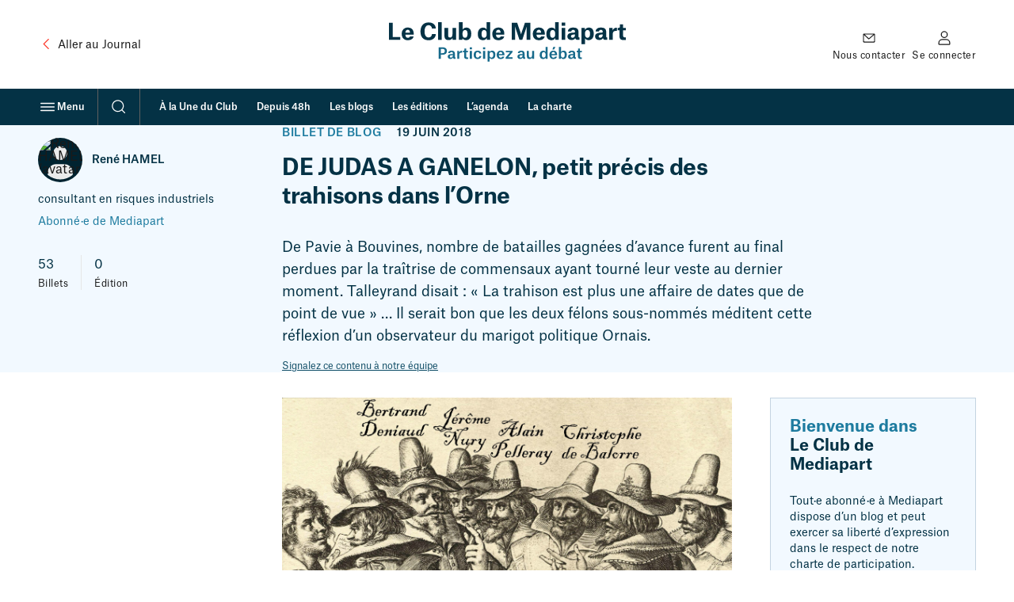

--- FILE ---
content_type: text/html; charset=UTF-8
request_url: https://blogs.mediapart.fr/rene-hamel/blog/190618/de-judas-ganelon-petit-precis-des-trahisons-dans-l-orne
body_size: 50795
content:
<!doctype html>
<html lang="fr" class="no-js">
    <head>
        <meta charset="UTF-8">
        <meta name="viewport"
            content="initial-scale=1.0, width=device-width, viewport-fit=cover">
        <meta http-equiv="X-UA-Compatible" content="ie=edge">
        <link rel="preconnect" href="https://static.mediapart.fr">
            <link rel="preload" href="https://targetemsecure.blob.core.windows.net/84e5c880-8719-4773-8dad-7c722eb16350/84e5c880871947738dad7c722eb16350_1.js" as="script">
    <link rel="preconnect" href="https://site-azp.slgnt.eu">
<meta property="fb:app_id" content="1016629225388368" />
<meta property="fb:page_id" content="116070051527" />

<title>DE JUDAS A GANELON, petit précis des trahisons dans l’Orne | Le Club</title>
<meta name="description" content="De Pavie à Bouvines, nombre de batailles gagnées d’avance furent au final perdues par la traîtrise de commensaux ayant tourné leur veste au dernier moment.  Talleyrand disait : « La trahison est plus…" /><meta name="author" content="René HAMEL" /><meta name="robots" content="max-snippet:-1,max-video-preview:5,max-image-preview:large,noarchive"><link rel="canonical" href="https://blogs.mediapart.fr/rene-hamel/blog/190618/de-judas-ganelon-petit-precis-des-trahisons-dans-l-orne" />
<meta property="ownpage:title" content="DE JUDAS A GANELON, petit précis des trahisons dans l’Orne" />
<meta property="ownpage:description" content="De Pavie à Bouvines, nombre de batailles gagnées d’avance furent au final perdues par la traîtrise de commensaux ayant tourné leur veste au dernier moment.  Talleyrand disait : « La trahison est plus une affaire de dates que de point de vue » … Il serait bon que les deux félons sous-nommés méditent cette réflexion d’un observateur du marigot politique Ornais." />
    <meta property="ownpage:published_date" content="2018-06-19T15:44:46+02:00" />
    <meta property="ownpage:image" content="https://static.mediapart.fr/etmagine/width_600/files/2018/06/19/la-conspiration-des-poudres-dans-lorne-1.jpg" />
    <meta property="ownpage:has_audio" content="none" />
<meta property="twitter:card" content="summary_large_image" />
<meta property="twitter:title" content="DE JUDAS A GANELON, petit précis des trahisons dans l’Orne" />
<meta property="twitter:description" content="De Pavie à Bouvines, nombre de batailles gagnées d’avance furent au final perdues par la traîtrise de commensaux ayant tourné leur veste au dernier moment.  Talleyrand disait : « La trahison est plus…" />
<meta property="twitter:url" content="https://blogs.mediapart.fr/rene-hamel/blog/190618/de-judas-ganelon-petit-precis-des-trahisons-dans-l-orne" />

    <meta property="twitter:image" content="https://www.mediapart.fr/assets/front/images/social/twitter_image/club-archive-2018.png" />

<meta property="og:locale" content="fr_FR" />
<meta property="og:site_name" content="Mediapart" />
<meta property="og:type" content="article" />
<meta property="og:title" content="DE JUDAS A GANELON, petit précis des trahisons dans l’Orne" />
<meta property="og:description" content="De Pavie à Bouvines, nombre de batailles gagnées d’avance furent au final perdues par la traîtrise de commensaux ayant tourné leur veste au dernier moment.  Talleyrand disait : « La trahison est plus…" />
<meta property="og:url" content="https://blogs.mediapart.fr/rene-hamel/blog/190618/de-judas-ganelon-petit-precis-des-trahisons-dans-l-orne" />

    <meta property="og:image" content="https://www.mediapart.fr/assets/front/images/social/og_image/club-archive-2018.png" />
    <meta property="og:image:width" content="1200" />
    <meta property="og:image:height" content="628" />
    <meta property="og:image:type" content="image/png" />
    <meta property="og:article:published_time" content="2018-06-19T15:44:46+02:00" />
    <meta property="og:article:modified_time" content="2018-06-19T15:44:46+02:00" />
<script type="application/ld+json">{"@type":"NewsArticle","mainEntityOfPage":{"@type":"WebPage","@id":"https://blogs.mediapart.fr/rene-hamel/blog/190618/de-judas-ganelon-petit-precis-des-trahisons-dans-l-orne"},"headline":"DE JUDAS A GANELON, petit précis des trahisons dans l’Orne","image":["https://www.mediapart.fr/assets/front/images/social/og_image/club-archive-2018.png"],"dateModified":"2018-06-20T12:11:15+02:00","author":[{"@type":"Person","name":"René HAMEL","url":"https://blogs.mediapart.fr/rene-hamel"}],"description":"De Pavie à Bouvines, nombre de batailles gagnées d’avance furent au final perdues par la traîtrise de commensaux ayant tourné leur veste au dernier moment.\r\n\r\nTalleyrand disait : « La trahison est plus une affaire de dates que de point de vue » … Il serait bon que les deux félons sous-nommés méditent cette réflexion d’un observateur du marigot politique Ornais.","publisher":{"@type":"NewsMediaOrganization","@id":"https://www.mediapart.fr/#organization","name":"Mediapart","url":"https://www.mediapart.fr/","logo":{"@type":"ImageObject","url":"https://www.mediapart.fr/images/v2/header/brand.svg"}},"keywords":["Alain Lambert","Alain Pelleray","Bertrand Deniaud","Conseil Départemental de l'Orne","de Balorre","Jérome Nury","Sébastien Leroux","Sénatoriales 2018"],"@context":"https://schema.org/"}</script>
<script>
    window.dataLayer = window.dataLayer || [];
    window.dataLayer.push({"content_type":"blog","content_language":"","force_datawall":0,"free_access":0,"full_free_access":0,"program_title":"","user_connected":0,"user_subscribed":0});
    window.dataLayer[window.dataLayer.length - 1].qiota_subscribed_variant_groups = JSON.parse(localStorage.getItem('qiota_subscribed_variant_groups')) || [];
</script>
<script>
    window.smarttagContext ={"name":"lecture_billet","chapter1":"blog","chapter2":"de_judas_a_ganelon_petit_precis_des_trahisons_dans_l_orne","level2":"4","locale":"FR","status":"non_authentifie","userCategory":"","contentType":"blog","contentVersion":"no_variance","nodeId":"753765","title":"de_judas_a_ganelon_petit_precis_des_trahisons_dans_l_orne","date":"20180619","authors":"rene_hamel","numberOfComments":0,"url":"blog::de_judas_a_ganelon_petit_precis_des_trahisons_dans_l_orne::lecture_billet","clickLevel":"9"}</script>
<link rel="icon" href="/icon-blogs.ico" sizes="32x32">
<link rel="icon" href="/icon-blogs.svg" type="image/svg+xml">
<link rel="apple-touch-icon" href="/icon-blogs-180x180.png">
<link rel="manifest" href="/manifest-blogs.webmanifest">
<meta name="msapplication-TileColor" content="#ffffff">
<meta name="theme-color" content="#ffffff">
<script>if('visibilityState' in document){document.documentElement.className=document.documentElement.className.replace(/\bno-(?=js\b)/,'');}</script>
<script>
    window.mediapart = {
        user: {
            uid: 0,
            selligent: {
                connected: 'Non_connecte',
                status: 'Non_connecte',
            },
            myContacts: [],
        },
        routeConfig: {"newsletter_status":{"path":"/newsletters/{newsletterId}/subscription_status"},"tools_vote_add":{"path":"/tools/recommend/{nid}","requirements":{"nid":"\\d+"}},"read_later_toggle":{"path":"/read_later/toggle/{nid}","requirements":{"nid":"\\d+"}},"read_later_status":{"path":"/api/user/read_later/status"}},
        host: 'https://blogs.mediapart.fr',
        locale: 'fr',
        domain: 'mediapart.fr',
        origin: {
            etmagine: 'https://static.mediapart.fr/etmagine',
        },
        path: {
            club_my_account_messages: '/perso/messages',
            club_my_account_waiting_contacts: '/perso/contacts/en_attente',
            read_later_listing: '//www.mediapart.fr/a-lire-plus-tard',
            subscription_url: 'https://abo.mediapart.fr/abonnement/normal',

        },
        disableTracking: 0
    };

    window.readLater = {
        granted: false,
        not_granted_notification: {
            cta: 'S&#x2019;abonner',
            msg: 'Sauvegarder&#x20;un&#x20;article&#x20;pour&#x20;plus&#x20;tard&#x20;est&#x20;r&#x00E9;serv&#x00E9;&#x20;aux&#x20;abonn&#x00E9;&#x00B7;es',
        },
        notifications: {
            cta: 'Voir&#x20;ma&#x20;liste',
            msg: {
                added: 'Votre&#x20;article&#x20;a&#x20;bien&#x20;&#x00E9;t&#x00E9;&#x20;ajout&#x00E9;&#x20;&#x00E0;&#x20;votre&#x20;liste&#x20;&quot;&#x00E0;&#x20;lire&#x20;plus&#x20;tard&quot;',
                removed: 'Votre&#x20;article&#x20;a&#x20;&#x00E9;t&#x00E9;&#x20;retir&#x00E9;&#x20;de&#x20;votre&#x20;liste&#x20;&quot;&#x00E0;&#x20;lire&#x20;plus&#x20;tard&quot;',
            }
        },
    };

    window.cookieConsent = { services: [] };

    window.cookieConsent.services.push(
        {
            name: "crazyegg",
            trackBeforeAgreement: false,
            params: {
                script: {
                    url: "https://script.crazyegg.com/pages/scripts/0058/1231.js",
                    userConnected: 'Non_connecte',
                    userStatus: 'Non_connecte',
                }
            }
        }
    );

    window.cookieConsent.services.push(
        {
            name: "nonli",
            trackBeforeAgreement: false,
            params: {
                script: {
                    text: "window._nli=window._nli||[],window._nli.push(['brand','BNLI-1437']),function(){var n,e,i=window._nli||(window._nli=[]);i.loaded||((n=document.createElement('script')).defer=!0,n.src='https://l.mediapart.fr/sdk.js',(e=document.getElementsByTagName('script')[0]).parentNode.insertBefore(n,e),i.loaded=!0)}();",
                }
            }
        }
    );
    
    window.cookieConsent.services.push(
        {
            name: "qiota",
            trackBeforeAgreement: false,
            params: {
                alwaysLoadScript: 1,
                script: {
                    url: "https://static.qiota.com/assets/getQiota.js",
                    q_token: "irCJceR9wY",
                    q_logged: 0,
                    q_subscribed: 0,
                    q_ressource_uri: "https://blogs.mediapart.fr/rene-hamel/blog/190618/de-judas-ganelon-petit-precis-des-trahisons-dans-l-orne",
                }
            }
        }
    );

    window.cookieConsent.services.push({
        name: "smarttag",
        trackBeforeAgreement: true,
        params: {
            script: {}
        }
    });
</script><script>
    var fbPixelTrackers = {
        PageView: {},
        ViewContent: {}
    };

    window.cookieConsent.services.push({
        name: 'facebookpixel',
        trackBeforeAgreement: false,
        params: {
            tracking: {
                id: '865500396915649',
                events: fbPixelTrackers
            }
        }
    });
</script>
                    <link rel="stylesheet" type="text/css" href="https://www.mediapart.fr/assets/build/default/front/nouvelle_formule/css/main.c4252d1fa77951a3.css">
                    <script>(()=>{"use strict";var v={},h={};function a(e){var o=h[e];if(o!==void 0)return o.exports;var r=h[e]={exports:{}};return v[e].call(r.exports,r,r.exports,a),r.exports}a.m=v,(()=>{var e=[];a.O=(o,r,f,t)=>{if(r){t=t||0;for(var n=e.length;n>0&&e[n-1][2]>t;n--)e[n]=e[n-1];e[n]=[r,f,t];return}for(var c=1/0,n=0;n<e.length;n++){for(var r=e[n][0],f=e[n][1],t=e[n][2],s=!0,l=0;l<r.length;l++)(t&!1||c>=t)&&Object.keys(a.O).every(_=>a.O[_](r[l]))?r.splice(l--,1):(s=!1,t<c&&(c=t));if(s){e.splice(n--,1);var u=f();u!==void 0&&(o=u)}}return o}})(),a.d=(e,o)=>{for(var r in o)a.o(o,r)&&!a.o(e,r)&&Object.defineProperty(e,r,{enumerable:!0,get:o[r]})},a.g=function(){if(typeof globalThis=="object")return globalThis;try{return this||new Function("return this")()}catch{if(typeof window=="object")return window}}(),a.o=(e,o)=>Object.prototype.hasOwnProperty.call(e,o),(()=>{var e={121:0};a.O.j=f=>e[f]===0;var o=(f,t)=>{var n=t[0],c=t[1],s=t[2],l,u,i=0;if(n.some(p=>e[p]!==0)){for(l in c)a.o(c,l)&&(a.m[l]=c[l]);if(s)var b=s(a)}for(f&&f(t);i<n.length;i++)u=n[i],a.o(e,u)&&e[u]&&e[u][0](),e[u]=0;return a.O(b)},r=self.webpackChunk=self.webpackChunk||[];r.forEach(o.bind(null,0)),r.push=o.bind(null,r.push.bind(r))})()})();</script>            <script defer src="https://www.mediapart.fr/assets/build/default/front/nouvelle_formule/js/vendors.f4ea60fdad8a96e7.js"></script>            <script defer src="https://www.mediapart.fr/assets/build/default/front/nouvelle_formule/js/commons.23df507ff2f81a66.js"></script>
                        <script defer src="https://www.mediapart.fr/assets/build/default/front/nouvelle_formule/js/blogs.0d7f7444c84a64e3.js"></script>
    </head>
    <body>
<ul class="skip-links">
    <li><a href="#main">Contenu principal</a></li>
    <li><a href="//www.mediapart.fr/search">Recherche</a></li>
    <li><a href="#footer">Pied de page</a></li>
</ul>
<header role="banner" class="nav nav__club " data-js="nav">
    
    <div class="nav__main container">

        <div class="nav__meta">
            <a class="text-with-icon _vcenter _adjust-vertically _small-gap hidden@until-md"
               href="https://www.mediapart.fr/"
               data-smarttag
               data-smarttag-name="retour_journal"
               data-smarttag-chapter1="blog"
               data-smarttag-chapter2="header"
               data-smarttag-type="navigation">
                <svg class="icon _xl color:text-brand" aria-hidden="true" focusable="false" height="16" width="16" xmlns="http://www.w3.org/2000/svg" viewBox="0 0 32 32">  <path fill-rule="evenodd" d="M20.707 6.293a1 1 0 0 1 0 1.414L12.414 16l8.293 8.293a1 1 0 0 1-1.414 1.414l-9-9a1 1 0 0 1 0-1.414l9-9a1 1 0 0 1 1.414 0Z" clip-rule="evenodd"/></svg>
                <span class="ui-body-product:100"><span class="hidden@until-lg">Aller au </span>Journal</span>
            </a>
        </div>

        <div class="nav__logo">
            <a href="https://blogs.mediapart.fr/"
               data-smarttag
               data-smarttag-name="logo_club"
               data-smarttag-chapter1="blog"
               data-smarttag-chapter2="header"
               data-smarttag-type="navigation"><span class="club-logo">
    <svg xmlns="http://www.w3.org/2000/svg" width="299" height="54" viewBox="0 0 299 54" aria-hidden="true" focusable="false">
      <g fill="none">
        <g class="club-logo-title" fill="#043245">
          <polygon points="0 22.344 14.274 22.344 14.274 18.714 4.739 18.714 4.739 .652 0 .652"/>
          <path d="M26.538 13.2134 20.7015 13.2134C20.9326 10.8883 21.915 9.58399 23.7931 9.58399 25.5267 9.58399 26.3935 10.86 26.538 13.0149L26.538 13.2134ZM31.0743 17.9204 26.5669 17.9204C26.278 18.8277 25.7001 19.7067 23.8798 19.7067 21.9439 19.7067 20.9037 18.5158 20.7015 15.7937L31.2188 15.7937 31.2188 14.6028C31.2188 10.1511 29.0229 6.77685 23.7931 6.77685 18.9101 6.77685 16.0785 10.066 16.0785 14.7162 16.0785 19.5933 18.7367 22.7407 23.7353 22.7407 27.9249 22.7407 30.612 20.8693 31.0743 17.9204ZM50.0033 3.79957C52.4304 3.79957 54.0485 5.44416 54.2796 7.99611L59.1627 7.99611C58.8448 3.11905 55.4065.340261 50.0033.340261 43.5889.340261 39.775 4.65022 39.775 11.7957 39.775 18.6859 43.2133 22.7974 50.09 22.7974 55.4932 22.7974 58.9026 19.65 59.1338 14.9714L54.3085 14.9714C54.0485 17.6935 52.5749 19.3098 49.9745 19.3098 46.825 19.3098 44.8892 16.5877 44.8892 11.6256 44.8892 6.46494 47.0273 3.79957 50.0033 3.79957Z"/>
          <polygon points="61.987 22.344 66.581 22.344 66.581 0 61.987 0"/>
          <path d="M74.6689 7.14546 70.0748 7.14546 70.0748 17.2682C70.0748 20.8409 71.6639 22.6273 75.3912 22.6273 77.9339 22.6273 79.4364 21.408 80.2454 19.8769L80.3032 19.8769 80.3032 22.3437 84.7239 22.3437 84.7239 7.14546 80.1298 7.14546 80.1298 15.4535C80.1298 18.0338 79.1185 19.3948 77.096 19.3948 76.2003 19.3948 75.5357 19.1113 75.1312 18.5158 74.7556 17.9487 74.6689 17.0981 74.6689 16.0206L74.6689 7.14546ZM88.3275 22.3437 92.7194 22.3437 92.7194 20.2455 92.7772 20.2455C93.5862 21.6916 95.0309 22.7124 97.3424 22.7124 101.33 22.7124 103.901 19.8769 103.901 14.6879 103.901 9.0736 101.272 6.8052 97.6891 6.8052 95.3776 6.8052 93.7596 8.02447 92.9794 9.41386L92.9216 9.41386 92.9216 0 88.3275 0 88.3275 22.3437ZM96.0422 19.7067C93.904 19.7067 92.8638 17.9487 92.8638 15.5669L92.8638 13.9223C92.8638 11.3987 94.1641 9.8959 96.0133 9.8959 98.2092 9.8959 99.2205 11.5405 99.2205 14.7446 99.2205 18.0054 98.0647 19.7067 96.0422 19.7067ZM123.29 15.8788C123.29 18.0621 122.163 19.7067 120.054 19.7067 117.8 19.7067 116.846 17.892 116.846 14.8013 116.846 11.4838 118.118 9.8959 120.169 9.8959 122.076 9.8959 123.29 11.3987 123.29 14.0641L123.29 15.8788ZM127.826 0 123.232 0 123.232 9.15867 123.174 9.15867C122.452 7.74092 120.92 6.83356 118.927 6.83356 115.084 6.83356 112.166 9.58399 112.166 14.9431 112.166 20.2171 114.65 22.7407 118.753 22.7407 121.18 22.7407 122.567 21.4364 123.376 20.1037L123.434 20.1037 123.434 22.3437 127.826 22.3437 127.826 0ZM140.93 13.2134 135.094 13.2134C135.325 10.8883 136.307 9.58399 138.185 9.58399 139.919 9.58399 140.786 10.86 140.93 13.0149L140.93 13.2134ZM145.467 17.9204 140.959 17.9204C140.67 18.8277 140.092 19.7067 138.272 19.7067 136.336 19.7067 135.296 18.5158 135.094 15.7937L145.611 15.7937 145.611 14.6028C145.611 10.1511 143.415 6.77685 138.185 6.77685 133.302 6.77685 130.471 10.066 130.471 14.7162 130.471 19.5933 133.129 22.7407 138.127 22.7407 142.317 22.7407 145.004 20.8693 145.467 17.9204ZM154.947 22.3437 159.224 22.3437 159.224 5.38745 159.31 5.38745C159.31 5.38745 159.744 7.34395 160.61 9.95261L164.771 22.3437 168.296 22.3437 172.428 9.95261C173.295 7.3723 173.786 5.3591 173.786 5.3591L173.873 5.3591 173.873 22.3437 178.553 22.3437 178.553.652165 171.677.652165 167.718 12.3061C167.112 14.1208 166.794 15.5102 166.794 15.5102L166.736 15.5102C166.736 15.5102 166.447 14.1208 165.811 12.3061L161.824.652165 154.947.652165 154.947 22.3437ZM192.038 13.2134 186.202 13.2134C186.433 10.8883 187.415 9.58399 189.293 9.58399 191.027 9.58399 191.894 10.86 192.038 13.0149L192.038 13.2134ZM196.575 17.9204 192.067 17.9204C191.778 18.8277 191.2 19.7067 189.38 19.7067 187.444 19.7067 186.404 18.5158 186.202 15.7937L196.719 15.7937 196.719 14.6028C196.719 10.1511 194.523 6.77685 189.293 6.77685 184.41 6.77685 181.579 10.066 181.579 14.7162 181.579 19.5933 184.237 22.7407 189.236 22.7407 193.425 22.7407 196.112 20.8693 196.575 17.9204ZM209.796 15.8788C209.796 18.0621 208.669 19.7067 206.56 19.7067 204.306 19.7067 203.353 17.892 203.353 14.8013 203.353 11.4838 204.624 9.8959 206.675 9.8959 208.582 9.8959 209.796 11.3987 209.796 14.0641L209.796 15.8788ZM214.332 0 209.738 0 209.738 9.15867 209.68 9.15867C208.958 7.74092 207.427 6.83356 205.433 6.83356 201.59 6.83356 198.672 9.58399 198.672 14.9431 198.672 20.2171 201.157 22.7407 205.26 22.7407 207.687 22.7407 209.074 21.4364 209.883 20.1037L209.94 20.1037 209.94 22.3437 214.332 22.3437 214.332 0ZM217.956 4.50845 222.608 4.50845 222.608.425325 217.956.425325 217.956 4.50845ZM217.985 22.3437 222.579 22.3437 222.579 7.14546 217.985 7.14546 217.985 22.3437ZM231.79 19.6784C230.519 19.6784 229.739 18.9128 229.739 17.8069 229.739 17.1831 229.97 16.616 230.49 16.2758 231.213 15.7937 232.426 15.5953 234.853 15.4535L234.853 15.9355C234.853 18.4591 233.38 19.6784 231.79 19.6784ZM230.259 11.6539C230.317 10.5197 231.039 9.69741 232.542 9.69741 234.102 9.69741 234.824 10.5764 234.824 12.2494L234.824 13.0717C231.53 13.2134 229.19 13.3552 227.543 14.2059 226.012 14.9998 225.203 16.2474 225.203 18.0054 225.203 20.8409 227.225 22.5139 230.461 22.5139 232.657 22.5139 234.16 21.6916 235.142 20.2738L235.2 20.2738C235.691 21.9468 236.76 22.3721 238.985 22.3721L240.516 22.3721 240.516 19.2531C239.534 19.2531 239.274 18.9411 239.274 18.1189L239.274 12.8732C239.274 8.81841 237.54 6.8052 232.542 6.8052 228.497 6.8052 226.041 8.61992 225.867 11.6539L230.259 11.6539ZM247.479 15.5669 247.479 13.9223C247.479 11.3987 248.808 9.8959 250.629 9.8959 252.825 9.8959 253.836 11.5405 253.836 14.7446 253.836 18.0054 252.68 19.7067 250.658 19.7067 248.519 19.7067 247.479 17.9487 247.479 15.5669ZM242.943 27.6745 247.537 27.6745 247.537 20.444 247.624 20.444C248.259 21.6349 249.646 22.7124 251.871 22.7124 255.887 22.7124 258.517 19.7634 258.517 14.6879 258.517 9.0736 255.887 6.8052 252.305 6.8052 249.791 6.8052 248.144 8.25131 247.421 9.61235L247.364 9.61235 247.364 7.14546 242.943 7.14546 242.943 27.6745ZM266.765 19.6784C265.494 19.6784 264.714 18.9128 264.714 17.8069 264.714 17.1831 264.945 16.616 265.465 16.2758 266.188 15.7937 267.401 15.5953 269.828 15.4535L269.828 15.9355C269.828 18.4591 268.355 19.6784 266.765 19.6784ZM265.234 11.6539C265.292 10.5197 266.014 9.69741 267.517 9.69741 269.077 9.69741 269.799 10.5764 269.799 12.2494L269.799 13.0717C266.505 13.2134 264.165 13.3552 262.518 14.2059 260.987 14.9998 260.178 16.2474 260.178 18.0054 260.178 20.8409 262.2 22.5139 265.436 22.5139 267.632 22.5139 269.135 21.6916 270.117 20.2738L270.175 20.2738C270.666 21.9468 271.735 22.3721 273.96 22.3721L275.491 22.3721 275.491 19.2531C274.509 19.2531 274.249 18.9411 274.249 18.1189L274.249 12.8732C274.249 8.81841 272.515 6.8052 267.517 6.8052 263.471 6.8052 261.016 8.61992 260.842 11.6539L265.234 11.6539ZM277.918 22.3437 282.483 22.3437 282.483 14.8297C282.483 11.9091 284.072 10.9734 286.875 10.9734L287.684 10.9734 287.684 6.89027 287.424 6.89027C285.344 6.89027 283.177 8.05282 282.31 10.3496L282.252 10.3496 282.252 7.14546 277.918 7.14546 277.918 22.3437ZM291.574 2.86386 291.574 4.02641C291.574 6.77685 291.228 7.17382 289.263 7.17382L288.743 7.17382 288.743 10.2645 291.025 10.2645 291.025 17.8353C291.025 21.2663 292.903 22.5422 295.937 22.5422 297.237 22.5422 298.393 22.4288 299 22.3721L299 19.0829C299 19.0829 298.249 19.1963 297.7 19.1963 296.14 19.1963 295.562 18.5158 295.562 16.9846L295.562 10.2645 298.971 10.2645 298.971 7.14546 295.504 7.14546 295.504 2.86386 291.574 2.86386Z"/>
        </g>

        <g class="club-logo-baseline" fill="#176A8B" transform="translate(0 32)">
          <path d="M4.460564 9.315527C7.520294 9.315527 9.879604 8.013167 9.879604 4.811517 9.879604 1.682217 7.612454.416034 4.681754.416034L-8.8817842e-16.416034-8.8817842e-16 14.253697 2.580494 14.253697 2.580494 9.315527 4.460564 9.315527ZM2.580494 7.434337 2.580494 2.279137 4.626454 2.279137C6.322204 2.279137 7.317544 3.002677 7.317544 4.829607 7.317544 6.566097 6.322204 7.434337 4.589594 7.434337L2.580494 7.434337ZM14.811604 12.752297C13.908404 12.752297 13.373904 12.245897 13.373904 11.449997 13.373904 10.997797 13.521404 10.635997 13.871604 10.400797 14.387704 10.039097 15.309304 9.894397 17.041904 9.803897L17.041904 10.075197C17.041904 11.956397 15.899104 12.752297 14.811604 12.752297ZM13.724104 7.398157C13.761004 6.638447 14.240204 6.005357 15.383004 6.005357 16.507404 6.005357 17.023504 6.602267 17.023504 7.904637L17.023504 8.393027C14.903804 8.483467 13.410804 8.610087 12.378604 9.134647 11.383304 9.641127 10.904004 10.455097 10.904004 11.558497 10.904004 13.331197 12.139004 14.380297 14.148104 14.380297 15.567304 14.380297 16.599504 13.819497 17.170904 12.824697L17.226204 12.824697C17.484304 13.928097 18.111004 14.289797 19.567104 14.289797L20.267504 14.289797 20.267504 12.535297C19.622404 12.535297 19.438104 12.300097 19.438104 11.685097L19.438104 8.139787C19.438104 5.571227 18.313704 4.395487 15.401504 4.395487 12.913104 4.395487 11.420104 5.553137 11.346404 7.398157L13.724104 7.398157ZM22.244204 14.253697 24.714104 14.253697 24.714104 9.315527C24.714104 7.452427 25.783204 6.728887 27.534204 6.728887L27.995004 6.728887 27.995004 4.449747 27.829104 4.449747C26.465204 4.449747 25.138104 5.263727 24.622004 6.566097L24.585104 6.566097 24.585104 4.612547 22.244204 4.612547 22.244204 14.253697ZM30.866804 1.881197 30.866804 2.586647C30.866804 4.377397 30.627204 4.648727 29.355404 4.648727L29.023604 4.648727 29.023604 6.349037 30.608804 6.349037 30.608804 11.540397C30.608804 13.548197 31.641004 14.398397 33.576404 14.398397 34.405804 14.398397 35.124704 14.307897 35.364304 14.271797L35.364304 12.444797C35.364304 12.444797 34.866604 12.517197 34.442704 12.517197 33.447304 12.517197 33.060304 12.101097 33.060304 11.106297L33.060304 6.349037 35.309004 6.349037 35.309004 4.612547 33.023404 4.612547 33.023404 1.881197 30.866804 1.881197ZM37.363904 2.767527 39.889104 2.767527 39.889104.470299 37.363904.470299 37.363904 2.767527ZM37.382304 14.253697 39.870604 14.253697 39.870604 4.612547 37.382304 4.612547 37.382304 14.253697ZM51.151804 7.886547C51.041204 5.498877 49.234804 4.377397 46.838704 4.377397 43.871104 4.377397 42.064804 6.385207 42.064804 9.442147 42.064804 12.571397 43.760504 14.488797 46.801804 14.488797 49.234904 14.488797 51.059604 13.258797 51.207104 10.834997L48.810904 10.834997C48.774104 11.685097 48.294804 12.770397 46.820304 12.770397 45.050804 12.770397 44.608404 11.142497 44.608404 9.405977 44.608404 7.560957 45.235104 6.059617 46.838704 6.059617 48.055204 6.059617 48.626604 6.873597 48.718704 7.886547L51.151804 7.886547ZM53.293904 2.767527 55.819104 2.767527 55.819104.470299 53.293904.470299 53.293904 2.767527ZM53.312404 14.253697 55.800704 14.253697 55.800704 4.612547 53.312404 4.612547 53.312404 14.253697ZM61.091404 9.894397 61.091404 8.863317C61.091404 7.253457 62.013004 6.131967 63.377004 6.131967 64.999004 6.131967 65.625704 7.343897 65.625704 9.387887 65.625704 11.612797 64.833204 12.788497 63.395504 12.788497 61.865604 12.788497 61.091404 11.540397 61.091404 9.894397ZM58.658404 17.654297 61.146704 17.654297 61.146704 12.987497 61.183604 12.987497C61.570704 13.765297 62.566004 14.488797 63.985304 14.488797 66.418304 14.488797 68.132504 12.679997 68.132504 9.369797 68.132504 5.770207 66.399904 4.395487 64.188004 4.395487 62.639704 4.395487 61.589104 5.281817 61.091404 6.204327L61.054604 6.204327 61.054604 4.612547 58.658404 4.612547 58.658404 17.654297ZM76.457804 8.501557 72.292104 8.501557C72.458004 6.927857 73.158404 5.969177 74.430204 5.969177 75.794204 5.969177 76.365604 6.945947 76.457804 8.393027L76.457804 8.501557ZM78.872404 11.540397 76.439304 11.540397C76.273404 12.119197 75.886404 12.806597 74.559304 12.806597 73.103104 12.806597 72.384304 11.847897 72.273704 10.020997L78.983004 10.020997 78.983004 9.243177C78.983004 6.548007 77.674304 4.377397 74.448704 4.377397 71.481104 4.377397 69.766904 6.511827 69.766904 9.442147 69.766904 12.462897 71.370504 14.488797 74.467104 14.488797 76.992304 14.488797 78.559004 13.385397 78.872404 11.540397Z"/><polygon points="80.736 6.421 85.731 6.421 80.534 12.535 80.534 14.254 88.773 14.254 88.773 12.409 83.464 12.409 88.662 6.313 88.662 4.613 80.736 4.613"/><path d="M98.584004 12.752297C97.680904 12.752297 97.146304 12.245897 97.146304 11.449997 97.146304 10.997797 97.293804 10.635997 97.644004 10.400797 98.160104 10.039097 99.081704 9.894397 100.813904 9.803897L100.813904 10.075197C100.813904 11.956397 99.671504 12.752297 98.584004 12.752297ZM97.496504 7.398157C97.533404 6.638447 98.012604 6.005357 99.155404 6.005357 100.279904 6.005357 100.795904 6.602267 100.795904 7.904637L100.795904 8.393027C98.676204 8.483467 97.183204 8.610087 96.151004 9.134647 95.155704 9.641127 94.676404 10.455097 94.676404 11.558497 94.676404 13.331197 95.911404 14.380297 97.920504 14.380297 99.339804 14.380297 100.371904 13.819497 100.942904 12.824697L100.998904 12.824697C101.256904 13.928097 101.882904 14.289797 103.339904 14.289797L104.039904 14.289797 104.039904 12.535297C103.394904 12.535297 103.210904 12.300097 103.210904 11.685097L103.210904 8.139787C103.210904 5.571227 102.085904 4.395487 99.173904 4.395487 96.685504 4.395487 95.192504 5.553137 95.118804 7.398157L97.496504 7.398157ZM108.412904 4.612547 105.960904 4.612547 105.960904 11.142497C105.960904 13.403497 107.048904 14.452597 109.241904 14.452597 110.827904 14.452597 111.840904 13.638697 112.320904 12.661897L112.356904 12.661897 112.356904 14.253697 114.734904 14.253697 114.734904 4.612547 112.264904 4.612547 112.264904 9.876297C112.264904 11.666997 111.545904 12.643797 110.071904 12.643797 109.481904 12.643797 109.020904 12.462897 108.744904 12.064997 108.449904 11.666997 108.412904 11.033897 108.412904 10.346597L108.412904 4.612547ZM128.505904 10.129497C128.505904 11.648897 127.657904 12.788497 126.182904 12.788497 124.579904 12.788497 123.952904 11.486097 123.952904 9.460237 123.952904 7.289627 124.781904 6.131967 126.274904 6.131967 127.620904 6.131967 128.505904 7.217277 128.505904 9.026117L128.505904 10.129497ZM130.956904 0 128.468904 0 128.468904 5.951087 128.431904 5.951087C127.989904 5.064757 127.030904 4.395487 125.703904 4.395487 123.233904 4.395487 121.427904 6.168147 121.427904 9.532597 121.427904 13.005597 123.122904 14.488797 125.537904 14.488797 127.067904 14.488797 128.025904 13.656797 128.523904 12.770397L128.578904 12.770397 128.578904 14.253697 130.956904 14.253697 130.956904 0ZM136.776904 3.075027 138.656904 3.075027 140.278904 0 137.734904 0 136.776904 3.075027ZM139.817904 8.501557 135.652904 8.501557C135.817904 6.927857 136.518904 5.969177 137.790904 5.969177 139.154904 5.969177 139.725904 6.945947 139.817904 8.393027L139.817904 8.501557ZM142.232904 11.540397 139.799904 11.540397C139.633904 12.119197 139.246904 12.806597 137.919904 12.806597 136.463904 12.806597 135.744904 11.847897 135.633904 10.020997L142.342904 10.020997 142.342904 9.243177C142.342904 6.548007 141.034904 4.377397 137.808904 4.377397 134.841904 4.377397 133.126904 6.511827 133.126904 9.442147 133.126904 12.462897 134.730904 14.488797 137.827904 14.488797 140.352904 14.488797 141.918904 13.385397 142.232904 11.540397ZM144.536904 14.253697 146.895904 14.253697 146.895904 12.860897 146.932904 12.860897C147.448904 13.765297 148.407904 14.488797 149.900904 14.488797 152.314904 14.488797 154.010904 12.734197 154.010904 9.369797 154.010904 5.770207 152.277904 4.395487 150.066904 4.395487 148.609904 4.395487 147.559904 5.173287 147.061904 6.113887L147.024904 6.113887 147.024904 0 144.536904 0 144.536904 14.253697ZM149.273904 12.788497C147.743904 12.788497 146.969904 11.540397 146.969904 9.894397L146.969904 8.863317C146.969904 7.253457 147.872904 6.131967 149.255904 6.131967 150.877904 6.131967 151.503904 7.343897 151.503904 9.387887 151.503904 11.612797 150.711904 12.788497 149.273904 12.788497ZM159.441904 12.752297C158.538904 12.752297 158.004904 12.245897 158.004904 11.449997 158.004904 10.997797 158.151904 10.635997 158.501904 10.400797 159.018904 10.039097 159.939904 9.894397 161.672904 9.803897L161.672904 10.075197C161.672904 11.956397 160.529904 12.752297 159.441904 12.752297ZM158.354904 7.398157C158.391904 6.638447 158.870904 6.005357 160.013904 6.005357 161.137904 6.005357 161.653904 6.602267 161.653904 7.904637L161.653904 8.393027C159.534904 8.483467 158.041904 8.610087 157.008904 9.134647 156.013904 9.641127 155.534904 10.455097 155.534904 11.558497 155.534904 13.331197 156.769904 14.380297 158.778904 14.380297 160.197904 14.380297 161.229904 13.819497 161.801904 12.824697L161.856904 12.824697C162.114904 13.928097 162.741904 14.289797 164.197904 14.289797L164.897904 14.289797 164.897904 12.535297C164.252904 12.535297 164.068904 12.300097 164.068904 11.685097L164.068904 8.139787C164.068904 5.571227 162.944904 4.395487 160.031904 4.395487 157.543904 4.395487 156.050904 5.553137 155.976904 7.398157L158.354904 7.398157ZM167.667904 1.881197 167.667904 2.586647C167.667904 4.377397 167.427904 4.648727 166.155904 4.648727L165.823904 4.648727 165.823904 6.349037 167.409904 6.349037 167.409904 11.540397C167.409904 13.548197 168.441904 14.398397 170.376904 14.398397 171.206904 14.398397 171.924904 14.307897 172.164904 14.271797L172.164904 12.444797C172.164904 12.444797 171.666904 12.517197 171.242904 12.517197 170.247904 12.517197 169.860904 12.101097 169.860904 11.106297L169.860904 6.349037 172.109904 6.349037 172.109904 4.612547 169.823904 4.612547 169.823904 1.881197 167.667904 1.881197Z"/>
        </g>
      </g>
    </svg>
    <span class="screen-reader-only">Le Club de Mediapart : Participez au débat</span>
</span>
</a>
        </div>

        <ul class="nav__actions">
                            <li class="hidden@until-xl">
                    <a class="nav__icon"
                    href="//aide.mediapart.fr/hc/fr"
                    data-smarttag
                    data-smarttag-name="nous_contacter"
                    data-smarttag-chapter1="blog"
                    data-smarttag-chapter2="header"
                    data-smarttag-type="navigation">
                        <svg class="icon _lg" aria-hidden="true" focusable="false" height="16" width="16" xmlns="http://www.w3.org/2000/svg" viewBox="0 0 32 32">  <path fill-rule="evenodd" d="M7.297 8.8h17.406l-9.078 7.821L7.297 8.8ZM5.767 7C4.792 7 4 7.806 4 8.8v14.4c0 .994.792 1.8 1.768 1.8h20.464C27.21 25 28 24.194 28 23.2V8.8c0-.994-.791-1.8-1.768-1.8H5.768Zm0 14.927V9.84l5.68 5.54 3.607 3.107a.872.872 0 0 0 1.142 0L26.232 9.84v12.537c.05.274-.217.823-1.692.823H7.018c-.697 0-1.25-.72-1.25-1.273Z" clip-rule="evenodd"/></svg>
                        <span class="_xs">Nous contacter</span>
                    </a>
                </li>
                                        <li class="hidden@until-md">
                    <a class="nav__icon"
                       href="//www.mediapart.fr/login"
                       data-smarttag
                       data-smarttag-name="connexion"
                       data-smarttag-chapter1="blog"
                       data-smarttag-chapter2="header"
                       data-smarttag-type="navigation">
                        <svg class="icon _lg" aria-hidden="true" focusable="false" height="16" width="16" xmlns="http://www.w3.org/2000/svg" viewBox="0 0 32 32">  <path fill-rule="evenodd" d="M21 9a5 5 0 1 1-10 0 5 5 0 0 1 10 0Zm2 0A7 7 0 1 1 9 9a7 7 0 0 1 14 0ZM6 26a6 6 0 0 1 6-6h8a6 6 0 0 1 6 6v2H6v-2Zm-2 0a8 8 0 0 1 8-8h8a8 8 0 0 1 8 8v2a2 2 0 0 1-2 2H6a2 2 0 0 1-2-2v-2Z" clip-rule="evenodd"/></svg>
                        <span class="_xs">Se connecter</span>
                    </a>
                </li>
            
            
            <li class="hidden@md margin-left:400@md">
                <a class="nav__icon"
                   href="//www.mediapart.fr/"
                   data-smarttag
                   data-smarttag-name="journal"
                   data-smarttag-chapter1="blog"
                   data-smarttag-chapter2="header"
                   data-smarttag-type="navigation">
                    <svg class="logo-crieur" xmlns="http://www.w3.org/2000/svg" viewBox="0 0 52 30">  <path fill="#FC392B" fill-rule="evenodd" d="M30.191 9.132a.64.64 0 0 1-.019.164l.049-.025.048-.026c.527-.263 1.056-.532 1.583-.806l-.274-1.38-1.4 1.982.002.01c.004.025.009.05.011.081ZM20.352 28.55h-.05c-.439-.006-1.464-.02-2.556-.048-1.459-.04-2.974-.094-3.487-.21a.69.69 0 0 0-.052-.014c-.056-.014-.11-.027-.212-.114l-.04-.04-.024-.055c-.61-1.38-1.188-4.118-1.19-6.63 0-1.15.123-2.25.438-3.152l.094-.266 1.346.29c.118-.395.258-.733.427-.997l.094-.142h.17a.97.97 0 0 1 .282.06l.112.034c.161.051.368.124.605.21a84.969 84.969 0 0 1 2.105.79c.075.03.149.058.221.085.506-1.184 1.083-2.168 1.712-2.993-.554.1-1.158.159-1.832.162h-.022c-.825-.006-1.687-.325-2.38-.715a6.02 6.02 0 0 1-.866-.597l-4.559-2.71 1.241 5.478-5.32-1.808L8.96 20.27l-5.58-.658 3.361 4.503-5.596.513 4.223 3.702L0 29.995h22.287c-.626-.102-1.282-.699-1.935-1.446Zm26.516-.218L52 29.997V30H31.596c.382-3.042.93-8.415.93-14.323 0-.798-.091-1.457-.253-2.01-.246-1.245 2.039-2.745 4.167-4.143l.353-.231.03.193-.605 7.733L42 16.867l2.75.217-1.469 3.192 5.578-.663-3.361 4.503 5.596.513-4.226 3.702Zm-23.896-16.45a.312.312 0 0 1-.01-.026.29.29 0 0 0-.012-.025c-.129-.347-.309-.75-.349-.771a.647.647 0 0 1-.212-.449.9.9 0 0 1 .204-.492.742.742 0 0 0 .118-.201l.038-.08a4.28 4.28 0 0 1-1.32-1.852l-.034.003a.683.683 0 0 1-.11.007h-.035a1.93 1.93 0 0 1-.75-.144l-.873 4.395c.336.078.701.121 1.088.121.73 0 1.515-.153 2.257-.486Zm-5.368-.444c-.438.003-.825.186-1.126.382-.125.082-.252.162-.377.241-.213.136-.422.268-.612.399l-.048-3.706L19 12.045a2.585 2.585 0 0 1-.562-.32 1.358 1.358 0 0 0-.835-.287Z" clip-rule="evenodd"/>  <path fill="#fff" fill-rule="evenodd" d="m42.002 16.223 4.53.36.495-7.359-.522-8.297-3.353.333c0 .672-.024 1.129-.137 1.392h2.319v.314H42.13v-.239c-.241-.166-.533-.415-.84-.676a15.728 15.728 0 0 0-.952-.77L36.16.969l1.303 8.487-.554 7.077 5.094-.309Zm-21.93-9.732c.326.626.444.836 1.256.865.832.035 1.901-.958 3.153-2.12l.398-.367c1.019-.92 2.19-1.873 3.595-2.346l-.045-.024a4.587 4.587 0 0 1-.64-.488c-.525-.447-1.117-.952-2.08-.952-1.676-.022-4.406 1.47-5.292 2.985a3.464 3.464 0 0 0-.481 1.708c0 .299.05.562.137.74Zm9.125.513c.01.186-.263.546-.698.618a2.54 2.54 0 0 1-.441.043c-.446-.016-.685-.12-.688-.454.003-.792.516-1.298.991-1.298a.79.79 0 0 1 .137.014c.393.07.702.54.699 1.077Zm-1.97 3.896c1.188-.685 1.793-1.144 2.08-1.424.245-.252.247-.317.245-.336a.12.12 0 0 0-.008-.035 1.04 1.04 0 0 0-.054-.131 1.11 1.11 0 0 0-.108-.188c-3.213 1.082-5.556 1.472-6.18 1.563-.042.073-.083.133-.114.18l-.046.07c.002.006.005.008.01.014.169.186.266.426.37.683l.068.168c.089.24.197.492.256.602a4.52 4.52 0 0 0 .894-.115c.755-.35 1.518-.629 2.273-.876.1-.05.196-.106.297-.165l.018-.01Zm-8.702 3.985h-.035c-.653.002-1.445-.28-2.066-.632-.57-.298-1.002-.736-1.056-.851.043-.159.771-.621 1.457-1.05.239-.16.529-.28.776-.278a.69.69 0 0 1 .446.153c.65.503 1.61.774 2.67.777.815 0 1.693-.172 2.524-.548a.532.532 0 0 0 .056.078l.014.014c.02.021.044.045.075.07a10.94 10.94 0 0 0-2.373 1.942 9.805 9.805 0 0 1-2.488.325Zm-3.683 3.928-1.365-.293c-.949 2.703-.105 7.628.741 9.538.24.239 6.303.295 6.303.295l6.411-.4c2.373.228 1.486-9.89 1.486-9.89l-8.219 1.373s-4.592-1.814-4.893-1.814c-.188.28-.34.69-.464 1.19Z" clip-rule="evenodd"/>  <path fill="#1A1A1A" d="m25.253 23.087.317.025.17-2.209-.318-.027-.17 2.211Zm-1.207.057.317.027.178-2.23-.317-.024-.178 2.227Zm-1.203.054.317.026.185-2.251-.317-.027-.185 2.252Zm-1.207.053.317.027.194-2.27-.317-.027-.194 2.27Zm-4.26-2.547-.318-.03-.223 2.354.317.03.223-2.354Zm-1.191-.148-.317-.032-.231 2.375.317.03.23-2.372Zm-1.19-.15-.317-.03-.24 2.397.318.032.239-2.399Zm10.107 3.925.202 2.263.317-.027-.199-2.26-.32.024Zm-1.177.035.223 2.276.317-.032-.223-2.276-.317.032Zm-1.17.033L23 26.69l.317-.032-.247-2.292-.317.033Zm-5.855-.261.362 2.364.315-.048-.363-2.364-.314.048Zm-1.166-.148.386 2.38.315-.05-.39-2.38-.312.05Zm-1.17-.145.412 2.394.314-.054-.41-2.396-.315.056ZM41.294 5.29H38.09v.32h3.203v-.32Zm1.233 1.658h3.203v-.317h-3.203v.317Zm2.942-2.972h-3.203v.32h3.203v-.32Zm-3.028 9.608h3.203v-.317H42.44v.317Zm-.043-7.963H45.6V5.3h-3.203v.32Zm-.056 9.293h3.202v-.317h-3.202v.317Zm.198-2.657h3.203v-.317H42.54v.317Zm.197-2.657h3.205v-.317h-3.205V9.6ZM47.099.228l-4.025.4C42.881.173 42.306 0 41.382 0c-.882 0-1.586.25-1.841.586L35.406.274l.062.395.809 5.266c-1.725 1.09-3.89 2.249-6.008 3.308l-.097.05a.644.644 0 0 0 .02-.163c-.014-.21-.09-.358-.192-.56a1.395 1.395 0 0 0-.19-.268c-.081-.078-.178-.18-.382-.188-.013 0-.03.003-.048.005a4.203 4.203 0 0 0-.322-3.823c1.031-.758 1.536-1.652 1.33-2.074-.012-.003-.826-.228-1.715-.32C28.2 1.622 27.338.42 25.71.416c-1.991.025-4.745 1.527-5.839 3.294a4.038 4.038 0 0 0-.572 2.037c0 .368.059.712.196 1.008.277.669.787 1.233 1.755 1.233l.075-.003c.035 0 .07-.005.105-.008.265.73.725 1.368 1.319 1.851l-.038.08c-.075.21-.28.296-.322.694a.626.626 0 0 0 .212.449c.04.021.22.424.35.77l.02.052a5.547 5.547 0 0 1-2.253.486c-.949.003-1.793-.258-2.282-.642a1.358 1.358 0 0 0-.835-.287c-.438.002-.825.185-1.126.381-.379.247-.782.486-1.104.717-.31.245-.607.428-.642.86 0 .04.005.089.019.14.153.478.671.86 1.364 1.27.694.388 1.553.71 2.38.715h.022a10.842 10.842 0 0 0 1.833-.16c-.629.824-1.207 1.807-1.712 2.992-.21-.083-.43-.166-.65-.252a85.6 85.6 0 0 0-1.677-.626 18.13 18.13 0 0 0-.604-.21c-.175-.05-.242-.083-.395-.094h-.172l-.094.142c-.17.264-.309.602-.427.997l-1.346-.29-.094.266c-.317.903-.438 2.002-.438 3.152.005 2.512.58 5.25 1.19 6.63l.024.054.04.04c.135.113.183.1.264.13.516.115 2.031.169 3.487.21 1.137.029 2.2.042 2.606.048.65.75 1.309 1.343 1.94 1.448h9.302c.381-3.044.93-8.418.93-14.323 0-.798-.092-1.457-.253-2.01-.26-1.314 2.3-2.913 4.52-4.374l.029.193-.605 7.733 5.782-.352 5.124.405.542-8.041L47.1.228ZM30.288 2.531a.11.11 0 0 0 .019.005h-.022l.003-.005ZM15.462 17.856c.425.135 1.46.519 2.407.884l.53.204-.065.164-3.095-.663c.067-.231.143-.428.223-.589Zm2.013 10a74.444 74.444 0 0 1-2.147-.088 10.94 10.94 0 0 1-.728-.065l-.143-.021c-.54-1.295-1.082-3.917-1.082-6.244 0-.986.096-1.919.317-2.674l4.427.951a22.782 22.782 0 0 0-.631 2.233c-.312 1.338-.236 2.389.811 3.96l.108.726.314-.046-.016-.11c.075.1.15.202.234.306.287.366.583.753.881 1.126-.586-.013-1.462-.027-2.345-.053ZM29.197 7.005c.01.186-.263.546-.698.618a2.54 2.54 0 0 1-.441.043c-.446-.016-.685-.12-.688-.454.003-.792.516-1.298.991-1.298a.79.79 0 0 1 .137.014c.393.07.702.54.699 1.077Zm-7.87.352c-.81-.03-.93-.239-1.254-.865-.086-.177-.137-.44-.137-.739 0-.534.164-1.184.48-1.708.887-1.516 3.617-3.007 5.294-2.985 1.362 0 1.982 1.013 2.719 1.44l.045.024c-1.405.473-2.576 1.427-3.595 2.345-1.424 1.312-2.633 2.526-3.552 2.488Zm-2.802 7.529h-.035c-.653.002-1.445-.28-2.066-.632-.57-.298-1.002-.736-1.056-.851.043-.159.771-.621 1.457-1.05.239-.16.529-.28.776-.278a.69.69 0 0 1 .446.153c.65.503 1.61.774 2.67.777.815 0 1.693-.172 2.524-.548a.532.532 0 0 0 .056.078c.024.024.051.053.089.083a10.94 10.94 0 0 0-2.373 1.943 9.805 9.805 0 0 1-2.488.325ZM22.343 27.8a46.53 46.53 0 0 1-.435-1.07l.258-.029-.272-2.305-.317.037.245 2.077c-.887-2.316-.79-2.88-.79-3.35 0-.881.548-2.023 1.502-3.216l4.664-.4c-.196 1.192-.747 4.736-.75 6.88.003.433.02.806.078 1.115l-4.183.261Zm5.642-1.97c-.113.551-.263 1.008-.44 1.298-.135.213-.253.317-.374.363a5.208 5.208 0 0 1-.08-1.067c-.003-2.498.808-7.17.808-7.179l.07-.408-4.839.414c.04-.043.078-.086.121-.13l4.898-.819c.046.626.134 2.034.134 3.58-.002 1.367-.072 2.842-.298 3.949Zm1.322-16.354c-.287.28-.892.74-2.08 1.424a7.162 7.162 0 0 1-.314.175c-.755.247-1.518.526-2.273.876a4.52 4.52 0 0 1-.894.115 6.025 6.025 0 0 1-.256-.602c-.134-.32-.233-.626-.438-.851-.005-.006-.008-.008-.01-.014.026-.045.091-.131.16-.25.624-.09 2.967-.48 6.18-1.563.035.048.078.12.108.188.024.05.043.096.054.131a.12.12 0 0 1 .008.035c.002.02 0 .084-.245.336Zm17.225 7.107-4.53-.36-5.094.309.553-7.077L36.159.968l4.181.314c.613.44 1.306 1.11 1.792 1.445v.24h3.203v-.315h-2.319c.113-.263.137-.72.137-1.392l3.353-.333.521 8.297-.494 7.359Zm-3.893-5.656h3.203v-.317h-3.203v.317ZM40.83 2.652h-3.203v.32h3.203v-.32Zm1.827 5.62h3.202v-.32h-3.202v.32Zm-4.103-.024h3.203v-.317h-3.203v.317Zm2.507-4.277h-3.203v.317h3.203v-.317ZM38.324 6.93h3.203v-.317h-3.203v.317Zm-.065 7.985h3.203v-.317H38.26v.317Zm.455-5.341h3.202v-.317h-3.202v.317Zm-.113 1.335h3.202v-.32h-3.202v.32Zm-.113 1.336h3.202v-.317h-3.202v.317Zm-.113 1.335h3.203v-.317h-3.203v.317Z"/></svg>
                    <span class="_xxs margin-top:100 display:block">Journal</span>
                </a>
            </li>
            <li class="hidden@xs hidden@md">
                <div role="search" class="nav__icon">
                    <a href="//www.mediapart.fr/search"
                       data-smarttag
                       data-smarttag-name="search"
                       data-smarttag-chapter1="journal"
                       data-smarttag-chapter2="header"
                       data-smarttag-type="navigation">
                        <svg class="icon _lg" aria-hidden="true" focusable="false" height="16" width="16" xmlns="http://www.w3.org/2000/svg" viewBox="0 0 32 32">  <path fill-rule="evenodd" d="M24 14c0 5.523-4.477 10-10 10S4 19.523 4 14 8.477 4 14 4s10 4.477 10 10Zm-2.251 9.163A11.952 11.952 0 0 1 14 26C7.373 26 2 20.627 2 14S7.373 2 14 2s12 5.373 12 12c0 2.954-1.067 5.658-2.837 7.749l5.544 5.544a1 1 0 0 1-1.414 1.414l-5.544-5.544Z" clip-rule="evenodd"/></svg>
                        <span class="screen-reader-only">Rechercher</span>
                    </a>
                </div>
            </li>
            <li class="hidden@md">
                <nav role="navigation" aria-label="Menu principal">
                    <button class="nav__icon"
                            type="button"
                            data-js="menu-main-toggler"
                            data-smarttag
                            data-smarttag-name="menu_burger"
                            data-smarttag-chapter1="blog"
                            data-smarttag-chapter2="header"
                            data-smarttag-type="navigation">
                        <span><svg class="icon _xl" aria-hidden="true" focusable="false" height="16" width="16" xmlns="http://www.w3.org/2000/svg" viewBox="0 0 32 32">  <path fill-rule="evenodd" d="M4 10a1 1 0 0 1 1-1h22a1 1 0 1 1 0 2H5a1 1 0 0 1-1-1Zm0 6a1 1 0 0 1 1-1h22a1 1 0 1 1 0 2H5a1 1 0 0 1-1-1Zm1 5a1 1 0 1 0 0 2h22a1 1 0 1 0 0-2H5Z" clip-rule="evenodd"/></svg></span>
                        <span class="screen-reader-only">Menu</span>
                    </button>
                </nav>
            </li>
        </ul>

    </div>

    <div class="nav__shortcuts">

        <div class="container">

            <nav role="navigation" aria-label="Menu principal" class="nav__burger hidden@until-md">
                <button class="nav__icon text-with-icon"
                        type="button"
                        data-js="menu-main-toggler"
                        data-smarttag
                        data-smarttag-name="menu_burger"
                        data-smarttag-chapter1="blog"
                        data-smarttag-chapter2="header"
                        data-smarttag-type="navigation">
                    <svg class="icon _xl" aria-hidden="true" focusable="false" height="16" width="16" xmlns="http://www.w3.org/2000/svg" viewBox="0 0 32 32">  <path fill-rule="evenodd" d="M4 10a1 1 0 0 1 1-1h22a1 1 0 1 1 0 2H5a1 1 0 0 1-1-1Zm0 6a1 1 0 0 1 1-1h22a1 1 0 1 1 0 2H5a1 1 0 0 1-1-1Zm1 5a1 1 0 1 0 0 2h22a1 1 0 1 0 0-2H5Z" clip-rule="evenodd"/></svg>
                    <span class="_sm _sm@xxl margin:0">Menu</span>
                </button>
            </nav>

            <div role="search" class="nav__search">
                <a class="nav__icon"
                   href="//www.mediapart.fr/search"
                   data-smarttag
                   data-smarttag-name="search"
                   data-smarttag-chapter1="journal"
                   data-smarttag-chapter2="header"
                   data-smarttag-type="navigation">
                    <svg class="icon _lg" aria-hidden="true" focusable="false" height="16" width="16" xmlns="http://www.w3.org/2000/svg" viewBox="0 0 32 32">  <path fill-rule="evenodd" d="M24 14c0 5.523-4.477 10-10 10S4 19.523 4 14 8.477 4 14 4s10 4.477 10 10Zm-2.251 9.163A11.952 11.952 0 0 1 14 26C7.373 26 2 20.627 2 14S7.373 2 14 2s12 5.373 12 12c0 2.954-1.067 5.658-2.837 7.749l5.544 5.544a1 1 0 0 1-1.414 1.414l-5.544-5.544Z" clip-rule="evenodd"/></svg>
                    <span class="screen-reader-only">Rechercher</span>
                </a>
            </div>

            <nav role="navigation" class="nav__shortcuts__inner" aria-label="Menu secondaire">
                <ul class="nav__primary">
                                                        <li>
            <a class="nav__title _xs _xs@xxl"
               href="/"
                              data-smarttag
               data-smarttag-name="une_club"
               data-smarttag-chapter1="blog"
               data-smarttag-chapter2="header"
               data-smarttag-type="navigation"
            >
                <span>À la Une du Club</span>
            </a>
        </li>
    
                                <li class="hidden@until-md">
            <a class="nav__title _xs _xs@xxl"
               href="/48H"
                              data-smarttag
               data-smarttag-name="depuis_48_heures"
               data-smarttag-chapter1="blog"
               data-smarttag-chapter2="header"
               data-smarttag-type="navigation"
            >
                <span>Depuis 48h</span>
            </a>
        </li>
    
                                <li class="hidden@until-md">
            <a class="nav__title _xs _xs@xxl"
               href="/blogs"
                              data-smarttag
               data-smarttag-name="les_blogs"
               data-smarttag-chapter1="blog"
               data-smarttag-chapter2="header"
               data-smarttag-type="navigation"
            >
                <span>Les blogs</span>
            </a>
        </li>
    
                                <li class="hidden@until-md">
            <a class="nav__title _xs _xs@xxl"
               href="/editions"
                              data-smarttag
               data-smarttag-name="les_editions"
               data-smarttag-chapter1="blog"
               data-smarttag-chapter2="header"
               data-smarttag-type="navigation"
            >
                <span>Les éditions</span>
            </a>
        </li>
    
                                <li class="hidden@until-md">
            <a class="nav__title _xs _xs@xxl"
               href="/agenda"
                              data-smarttag
               data-smarttag-name="agenda"
               data-smarttag-chapter1="blog"
               data-smarttag-chapter2="header"
               data-smarttag-type="navigation"
            >
                <span>L’agenda</span>
            </a>
        </li>
    
                                <li class="hidden@xs hidden@until-sm">
            <a class="nav__title _xs _xs@xxl"
               href="/charte-de-participation"
                              data-smarttag
               data-smarttag-name="charte"
               data-smarttag-chapter1="blog"
               data-smarttag-chapter2="header"
               data-smarttag-type="navigation"
            >
                <span>La charte</span>
            </a>
        </li>
    
                                <li class="hidden@md">
            <a class="nav__title _xs _xs@xxl"
               href="//www.mediapart.fr/le-club"
                              data-smarttag
               data-smarttag-name="participer"
               data-smarttag-chapter1="blog"
               data-smarttag-chapter2="header"
               data-smarttag-type="navigation"
            >
                <span>Participer</span>
            </a>
        </li>
    
            
                </ul>
            </nav>

        </div>

    </div>

            <div tabindex="-1" role="dialog" aria-modal="true" aria-label="Menu principal"  class="nav__menu nav__menu-main" data-js="menu-main" hidden>
        <span class="nav__menu-background" data-js="menu-main-toggler"></span>
        <div tabindex="-1" class="nav__menu-container _left">
            <div class="nav__menu-header _inverse">
                <a href="//www.mediapart.fr/"
                data-smarttag
                data-smarttag-name="logo_mediapart"
                data-smarttag-chapter1="blog"
                data-smarttag-chapter2="menu_burger"
                data-smarttag-type="navigation">
<div class="mediapart-logo">
    <svg class="mediapart-logo-icon paperboy paperboy-logo" aria-hidden="true" focusable="false" xmlns="http://www.w3.org/2000/svg" viewBox="0 0 52 30">  <path fill="#FC392B" fill-rule="evenodd" d="M30.191 9.132a.64.64 0 0 1-.019.164l.049-.025.048-.026c.527-.263 1.056-.532 1.583-.806l-.274-1.38-1.4 1.982.002.01c.004.025.009.05.011.081ZM20.352 28.55h-.05c-.439-.006-1.464-.02-2.556-.048-1.459-.04-2.974-.094-3.487-.21a.69.69 0 0 0-.052-.014c-.056-.014-.11-.027-.212-.114l-.04-.04-.024-.055c-.61-1.38-1.188-4.118-1.19-6.63 0-1.15.123-2.25.438-3.152l.094-.266 1.346.29c.118-.395.258-.733.427-.997l.094-.142h.17a.97.97 0 0 1 .282.06l.112.034c.161.051.368.124.605.21a84.969 84.969 0 0 1 2.105.79c.075.03.149.058.221.085.506-1.184 1.083-2.168 1.712-2.993-.554.1-1.158.159-1.832.162h-.022c-.825-.006-1.687-.325-2.38-.715a6.02 6.02 0 0 1-.866-.597l-4.559-2.71 1.241 5.478-5.32-1.808L8.96 20.27l-5.58-.658 3.361 4.503-5.596.513 4.223 3.702L0 29.995h22.287c-.626-.102-1.282-.699-1.935-1.446Zm26.516-.218L52 29.997V30H31.596c.382-3.042.93-8.415.93-14.323 0-.798-.091-1.457-.253-2.01-.246-1.245 2.039-2.745 4.167-4.143l.353-.231.03.193-.605 7.733L42 16.867l2.75.217-1.469 3.192 5.578-.663-3.361 4.503 5.596.513-4.226 3.702Zm-23.896-16.45a.312.312 0 0 1-.01-.026.29.29 0 0 0-.012-.025c-.129-.347-.309-.75-.349-.771a.647.647 0 0 1-.212-.449.9.9 0 0 1 .204-.492.742.742 0 0 0 .118-.201l.038-.08a4.28 4.28 0 0 1-1.32-1.852l-.034.003a.683.683 0 0 1-.11.007h-.035a1.93 1.93 0 0 1-.75-.144l-.873 4.395c.336.078.701.121 1.088.121.73 0 1.515-.153 2.257-.486Zm-5.368-.444c-.438.003-.825.186-1.126.382-.125.082-.252.162-.377.241-.213.136-.422.268-.612.399l-.048-3.706L19 12.045a2.585 2.585 0 0 1-.562-.32 1.358 1.358 0 0 0-.835-.287Z" clip-rule="evenodd"/>  <path fill="#fff" fill-rule="evenodd" d="m42.002 16.223 4.53.36.495-7.359-.522-8.297-3.353.333c0 .672-.024 1.129-.137 1.392h2.319v.314H42.13v-.239c-.241-.166-.533-.415-.84-.676a15.728 15.728 0 0 0-.952-.77L36.16.969l1.303 8.487-.554 7.077 5.094-.309Zm-21.93-9.732c.326.626.444.836 1.256.865.832.035 1.901-.958 3.153-2.12l.398-.367c1.019-.92 2.19-1.873 3.595-2.346l-.045-.024a4.587 4.587 0 0 1-.64-.488c-.525-.447-1.117-.952-2.08-.952-1.676-.022-4.406 1.47-5.292 2.985a3.464 3.464 0 0 0-.481 1.708c0 .299.05.562.137.74Zm9.125.513c.01.186-.263.546-.698.618a2.54 2.54 0 0 1-.441.043c-.446-.016-.685-.12-.688-.454.003-.792.516-1.298.991-1.298a.79.79 0 0 1 .137.014c.393.07.702.54.699 1.077Zm-1.97 3.896c1.188-.685 1.793-1.144 2.08-1.424.245-.252.247-.317.245-.336a.12.12 0 0 0-.008-.035 1.04 1.04 0 0 0-.054-.131 1.11 1.11 0 0 0-.108-.188c-3.213 1.082-5.556 1.472-6.18 1.563-.042.073-.083.133-.114.18l-.046.07c.002.006.005.008.01.014.169.186.266.426.37.683l.068.168c.089.24.197.492.256.602a4.52 4.52 0 0 0 .894-.115c.755-.35 1.518-.629 2.273-.876.1-.05.196-.106.297-.165l.018-.01Zm-8.702 3.985h-.035c-.653.002-1.445-.28-2.066-.632-.57-.298-1.002-.736-1.056-.851.043-.159.771-.621 1.457-1.05.239-.16.529-.28.776-.278a.69.69 0 0 1 .446.153c.65.503 1.61.774 2.67.777.815 0 1.693-.172 2.524-.548a.532.532 0 0 0 .056.078l.014.014c.02.021.044.045.075.07a10.94 10.94 0 0 0-2.373 1.942 9.805 9.805 0 0 1-2.488.325Zm-3.683 3.928-1.365-.293c-.949 2.703-.105 7.628.741 9.538.24.239 6.303.295 6.303.295l6.411-.4c2.373.228 1.486-9.89 1.486-9.89l-8.219 1.373s-4.592-1.814-4.893-1.814c-.188.28-.34.69-.464 1.19Z" clip-rule="evenodd"/>  <path fill="#1A1A1A" d="m25.253 23.087.317.025.17-2.209-.318-.027-.17 2.211Zm-1.207.057.317.027.178-2.23-.317-.024-.178 2.227Zm-1.203.054.317.026.185-2.251-.317-.027-.185 2.252Zm-1.207.053.317.027.194-2.27-.317-.027-.194 2.27Zm-4.26-2.547-.318-.03-.223 2.354.317.03.223-2.354Zm-1.191-.148-.317-.032-.231 2.375.317.03.23-2.372Zm-1.19-.15-.317-.03-.24 2.397.318.032.239-2.399Zm10.107 3.925.202 2.263.317-.027-.199-2.26-.32.024Zm-1.177.035.223 2.276.317-.032-.223-2.276-.317.032Zm-1.17.033L23 26.69l.317-.032-.247-2.292-.317.033Zm-5.855-.261.362 2.364.315-.048-.363-2.364-.314.048Zm-1.166-.148.386 2.38.315-.05-.39-2.38-.312.05Zm-1.17-.145.412 2.394.314-.054-.41-2.396-.315.056ZM41.294 5.29H38.09v.32h3.203v-.32Zm1.233 1.658h3.203v-.317h-3.203v.317Zm2.942-2.972h-3.203v.32h3.203v-.32Zm-3.028 9.608h3.203v-.317H42.44v.317Zm-.043-7.963H45.6V5.3h-3.203v.32Zm-.056 9.293h3.202v-.317h-3.202v.317Zm.198-2.657h3.203v-.317H42.54v.317Zm.197-2.657h3.205v-.317h-3.205V9.6ZM47.099.228l-4.025.4C42.881.173 42.306 0 41.382 0c-.882 0-1.586.25-1.841.586L35.406.274l.062.395.809 5.266c-1.725 1.09-3.89 2.249-6.008 3.308l-.097.05a.644.644 0 0 0 .02-.163c-.014-.21-.09-.358-.192-.56a1.395 1.395 0 0 0-.19-.268c-.081-.078-.178-.18-.382-.188-.013 0-.03.003-.048.005a4.203 4.203 0 0 0-.322-3.823c1.031-.758 1.536-1.652 1.33-2.074-.012-.003-.826-.228-1.715-.32C28.2 1.622 27.338.42 25.71.416c-1.991.025-4.745 1.527-5.839 3.294a4.038 4.038 0 0 0-.572 2.037c0 .368.059.712.196 1.008.277.669.787 1.233 1.755 1.233l.075-.003c.035 0 .07-.005.105-.008.265.73.725 1.368 1.319 1.851l-.038.08c-.075.21-.28.296-.322.694a.626.626 0 0 0 .212.449c.04.021.22.424.35.77l.02.052a5.547 5.547 0 0 1-2.253.486c-.949.003-1.793-.258-2.282-.642a1.358 1.358 0 0 0-.835-.287c-.438.002-.825.185-1.126.381-.379.247-.782.486-1.104.717-.31.245-.607.428-.642.86 0 .04.005.089.019.14.153.478.671.86 1.364 1.27.694.388 1.553.71 2.38.715h.022a10.842 10.842 0 0 0 1.833-.16c-.629.824-1.207 1.807-1.712 2.992-.21-.083-.43-.166-.65-.252a85.6 85.6 0 0 0-1.677-.626 18.13 18.13 0 0 0-.604-.21c-.175-.05-.242-.083-.395-.094h-.172l-.094.142c-.17.264-.309.602-.427.997l-1.346-.29-.094.266c-.317.903-.438 2.002-.438 3.152.005 2.512.58 5.25 1.19 6.63l.024.054.04.04c.135.113.183.1.264.13.516.115 2.031.169 3.487.21 1.137.029 2.2.042 2.606.048.65.75 1.309 1.343 1.94 1.448h9.302c.381-3.044.93-8.418.93-14.323 0-.798-.092-1.457-.253-2.01-.26-1.314 2.3-2.913 4.52-4.374l.029.193-.605 7.733 5.782-.352 5.124.405.542-8.041L47.1.228ZM30.288 2.531a.11.11 0 0 0 .019.005h-.022l.003-.005ZM15.462 17.856c.425.135 1.46.519 2.407.884l.53.204-.065.164-3.095-.663c.067-.231.143-.428.223-.589Zm2.013 10a74.444 74.444 0 0 1-2.147-.088 10.94 10.94 0 0 1-.728-.065l-.143-.021c-.54-1.295-1.082-3.917-1.082-6.244 0-.986.096-1.919.317-2.674l4.427.951a22.782 22.782 0 0 0-.631 2.233c-.312 1.338-.236 2.389.811 3.96l.108.726.314-.046-.016-.11c.075.1.15.202.234.306.287.366.583.753.881 1.126-.586-.013-1.462-.027-2.345-.053ZM29.197 7.005c.01.186-.263.546-.698.618a2.54 2.54 0 0 1-.441.043c-.446-.016-.685-.12-.688-.454.003-.792.516-1.298.991-1.298a.79.79 0 0 1 .137.014c.393.07.702.54.699 1.077Zm-7.87.352c-.81-.03-.93-.239-1.254-.865-.086-.177-.137-.44-.137-.739 0-.534.164-1.184.48-1.708.887-1.516 3.617-3.007 5.294-2.985 1.362 0 1.982 1.013 2.719 1.44l.045.024c-1.405.473-2.576 1.427-3.595 2.345-1.424 1.312-2.633 2.526-3.552 2.488Zm-2.802 7.529h-.035c-.653.002-1.445-.28-2.066-.632-.57-.298-1.002-.736-1.056-.851.043-.159.771-.621 1.457-1.05.239-.16.529-.28.776-.278a.69.69 0 0 1 .446.153c.65.503 1.61.774 2.67.777.815 0 1.693-.172 2.524-.548a.532.532 0 0 0 .056.078c.024.024.051.053.089.083a10.94 10.94 0 0 0-2.373 1.943 9.805 9.805 0 0 1-2.488.325ZM22.343 27.8a46.53 46.53 0 0 1-.435-1.07l.258-.029-.272-2.305-.317.037.245 2.077c-.887-2.316-.79-2.88-.79-3.35 0-.881.548-2.023 1.502-3.216l4.664-.4c-.196 1.192-.747 4.736-.75 6.88.003.433.02.806.078 1.115l-4.183.261Zm5.642-1.97c-.113.551-.263 1.008-.44 1.298-.135.213-.253.317-.374.363a5.208 5.208 0 0 1-.08-1.067c-.003-2.498.808-7.17.808-7.179l.07-.408-4.839.414c.04-.043.078-.086.121-.13l4.898-.819c.046.626.134 2.034.134 3.58-.002 1.367-.072 2.842-.298 3.949Zm1.322-16.354c-.287.28-.892.74-2.08 1.424a7.162 7.162 0 0 1-.314.175c-.755.247-1.518.526-2.273.876a4.52 4.52 0 0 1-.894.115 6.025 6.025 0 0 1-.256-.602c-.134-.32-.233-.626-.438-.851-.005-.006-.008-.008-.01-.014.026-.045.091-.131.16-.25.624-.09 2.967-.48 6.18-1.563.035.048.078.12.108.188.024.05.043.096.054.131a.12.12 0 0 1 .008.035c.002.02 0 .084-.245.336Zm17.225 7.107-4.53-.36-5.094.309.553-7.077L36.159.968l4.181.314c.613.44 1.306 1.11 1.792 1.445v.24h3.203v-.315h-2.319c.113-.263.137-.72.137-1.392l3.353-.333.521 8.297-.494 7.359Zm-3.893-5.656h3.203v-.317h-3.203v.317ZM40.83 2.652h-3.203v.32h3.203v-.32Zm1.827 5.62h3.202v-.32h-3.202v.32Zm-4.103-.024h3.203v-.317h-3.203v.317Zm2.507-4.277h-3.203v.317h3.203v-.317ZM38.324 6.93h3.203v-.317h-3.203v.317Zm-.065 7.985h3.203v-.317H38.26v.317Zm.455-5.341h3.202v-.317h-3.202v.317Zm-.113 1.335h3.202v-.32h-3.202v.32Zm-.113 1.336h3.202v-.317h-3.202v.317Zm-.113 1.335h3.203v-.317h-3.203v.317Z"/></svg>
    <svg class="mediapart-logo-text" aria-hidden="true" focusable="false" xmlns="http://www.w3.org/2000/svg" viewBox="0 0 119 17"><title>Mediapart</title><desc>Titre du logo Journal</desc>  <path fill="#1A1A1A" d="M1.772 4.017c.141-1.135.283-2.133.428-3.086.056-.305.097-.346.16-.346.141 0 .182.123.324.346.487.711 1.258 2.051 1.969 3.127l4.344 7.206 3.491-5.889c1.481-2.292 2.01-3.145 2.539-4.12.346-.547.469-.67.569-.67.141 0 .164.06.242.61.141 1.035.223 2.152.365 3.209.547 4.69 1.24 10.437 1.623 11.796a18.518 18.518 0 0 0-1.463-.041c-.875 0-1.664.018-2.07.082 0-1.664-.405-6.05-.629-9.016-1.604 2.945-3.737 6.436-4.973 9.016-.141.242-.204.204-.305.018-1.358-2.821-3.514-6.495-4.772-8.993-.223 3.25-.547 7.31-.547 8.934-.346-.06-.994-.041-1.299-.041-.834 0-1.463.018-1.768.082.328-1.404 1.202-7.557 1.772-12.224ZM21.444 8.16c0-2.863-.101-4.448-.265-4.996.406.06 1.117.06 1.768.06h4.385c.651 0 1.482.019 1.828-.123-.06.428-.183 1.322-.183 2.438-.324-.182-.77-.305-1.887-.406-.633-.063-1.809-.081-2.643-.081-.04 0-.06.018-.06.06V8.32c0 .06.02.082.06.082.466 0 2.01-.019 2.68-.019 1.158-.06 1.482-.082 1.746-.182-.164.688-.205 1.91-.205 2.456-.346-.223-.71-.305-1.522-.365-.57-.06-2.152-.06-2.699-.06-.04 0-.06.02-.06.06v.652c0 2.72.02 3.208.124 3.25.06.04.204.081.428.1.506.06.975.082 1.727.082 1.38 0 2.415-.123 3.126-.428-.223.67-.428 1.704-.487 2.274-.1.06-.387.06-1.098.06-2.356 0-3.816-.123-5.055-.123-.912 0-1.604.018-1.91.04.082-.629.205-2.374.205-4.995V8.16h-.003Zm11.308-.023c0-2.698-.142-4.343-.283-4.973.223.02.852.06 1.422.06s1.686-.06 3.208-.082c3.026.019 5.178.488 6.8 2.051.913.893 1.728 2.315 1.728 4.407a6.652 6.652 0 0 1-1.95 4.709c-1.099.994-2.64 2.05-5.949 2.05-.752 0-1.522-.018-2.11-.081-1.076-.06-1.746-.164-3.045-.1.06-.753.182-2.335.182-4.955V8.137h-.003Zm2.925 2.11c0 1.847.019 2.398.019 2.781 0 .834.04 1.076.141 1.176.224.183 1.098.428 2.133.428 1.217 0 2.334-.182 3.29-1.135.875-.874 1.218-2.174 1.218-3.473 0-1.198-.242-2.356-1.035-3.41-.953-1.239-2.557-1.827-4.344-1.827-.629 0-1.076.06-1.299.123-.06.041-.1.082-.1.123-.019.387-.019 1.38-.019 2.903v2.312h-.004ZM48.936 8.16c0-2.457-.082-4.344-.242-4.973.242.06.893.04 1.38.04 1.076 0 1.769-.04 1.992-.1a64.23 64.23 0 0 0-.182 5.036v3.045c0 1.95.06 4.448.223 4.995-.223-.018-.793-.04-1.422-.04-.689 0-1.664.059-1.928.059.1-.73.182-2.844.182-5.014V8.16h-.003Zm9.521 4.931c-.06 0-.082.02-.082.06a29.531 29.531 0 0 0-1.057 3.045c-.305-.019-.629-.041-1.299-.041-.811 0-1.463.04-1.705.06.488-.912 1.217-2.439 2.334-4.71l3.473-7.652c.387-.752.487-.934.629-.934.141 0 .242.141.629.934.264.588 2.151 4.385 3.878 7.798.875 1.805 1.847 3.778 2.457 4.549-.651-.019-1.258-.041-1.504-.041-.833 0-1.805.04-2.192.06-.324-.794-.934-2.253-1.321-3.068 0-.04-.019-.06-.082-.06h-4.158Zm3.47-1.827c.04 0 .059-.019.04-.082L60.463 7.71l-1.422 3.473c-.018.06 0 .082.041.082h2.844Zm7.898-3.104c0-2.457-.06-4.262-.205-4.973.305.06.629.04 1.176.04.893 0 1.645-.081 2.922-.081 2.397 0 3.592.446 4.508 1.198.547.466 1.116 1.34 1.116 2.558 0 2.68-2.334 4.224-5.095 4.16A23.522 23.522 0 0 0 73.8 9.6c1.4-.1 2.68-.651 2.68-2.375 0-.893-.264-1.462-.73-1.846-.465-.428-1.034-.688-2.11-.688-.242 0-.63.018-.77.081-.083.019-.101.041-.101.388v6.111c0 1.95.1 4.061.205 4.932a30.445 30.445 0 0 0-1.545-.04c-.57 0-1.545.059-1.805.059.1-.77.204-2.863.204-5.014V8.16h-.003Zm13.281 4.931c-.06 0-.082.02-.082.06a29.531 29.531 0 0 0-1.058 3.045c-.305-.019-.629-.041-1.299-.041-.811 0-1.462.04-1.704.06.487-.912 1.217-2.439 2.334-4.71l3.472-7.652c.387-.752.488-.934.63-.934.14 0 .241.141.628.934.265.588 2.152 4.385 3.879 7.798.875 1.805 1.846 3.778 2.457 4.549-.652-.019-1.258-.041-1.504-.041-.834 0-1.805.04-2.193.06-.323-.794-.934-2.253-1.32-3.068 0-.04-.02-.06-.083-.06h-4.157Zm3.469-1.827c.04 0 .06-.019.04-.082L85.112 7.71l-1.422 3.473c-.019.06 0 .082.04.082h2.845Zm7.961-3.104c0-2.457-.04-4.244-.264-4.996.465.041.912.06 1.381.06.283 0 2.133-.082 2.944-.082 1.686 0 2.822.223 3.574.63.952.487 1.786 1.462 1.786 2.943 0 1.381-.834 2.599-2.215 3.473.994 1.4 2.174 3.026 3.31 4.303.833.912 1.421 1.44 1.805 1.623-.365.164-1.322.205-2.029.205-1.34 0-1.909-.283-2.456-.834-1.076-.975-2.476-3.41-3.086-4.243-.041-.06-.1-.1-.205-.1h-1.604c-.041 0-.06.018-.06.081v.406c0 1.95.082 3.674.224 4.567a23.578 23.578 0 0 0-1.381-.041c-.588 0-1.623.06-1.95.06.1-.812.223-2.844.223-5.014V8.16h.003Zm2.881.953c0 .163 0 .182.06.204.305.142.934.183 1.727.183.447 0 .752-.06.912-.183.487-.324.953-.912.953-1.95 0-1.846-1.422-2.58-2.662-2.58-.405 0-.792.019-.934.082-.04.019-.06.06-.06.123v4.12h.004ZM106.086 3c.547.164 1.422.224 3.108.224h6.09c1.299 0 2.639-.082 3.045-.182-.183.811-.265 1.786-.283 2.58-.387-.265-1.016-.407-2.01-.489-.67-.06-1.34-.081-2.639-.081v6.111c0 1.97.123 4.184.223 5.037a21.26 21.26 0 0 0-1.321-.041c-.875 0-1.646.04-2.029.06.101-.753.182-2.845.182-5.015V5.052c-.729 0-1.157-.019-2.292.04-1.422.101-1.828.164-2.498.388.16-.529.365-1.828.424-2.48Z"/></svg>
  <span class="screen-reader-only">Mediapart</span>
</div>
</a>
                <button type="button" class="text-with-icon _vcenter" data-js="menu-main-toggler">
                    <span class="ui-small-product:02 margin:0">Fermer</span>
                    <svg class="icon _xl" aria-hidden="true" focusable="false" height="16" width="16" xmlns="http://www.w3.org/2000/svg" viewBox="0 0 32 32">  <path fill-rule="evenodd" d="M25.9 24.485a1 1 0 0 1-1.415 1.415L16 17.413 7.515 25.9A1 1 0 1 1 6.1 24.485L14.586 16 6.1 7.515A1 1 0 0 1 7.515 6.1L16 14.586 24.485 6.1A1 1 0 1 1 25.9 7.515L17.413 16l8.485 8.485Z" clip-rule="evenodd"/></svg>
                </button>
            </div>
                                        <div class="nav__menu-header">
                    <a class="button _news-primary-invert _xsmall"
                    href="https://abo.mediapart.fr/"
                    data-smarttag
                    data-smarttag-name="s_abonner"
                    data-smarttag-chapter1="blog"
                    data-smarttag-chapter2="menu_burger"
                    data-smarttag-type="navigation">
                        S’abonner au journal
                    </a>
                    <a class="text-with-icon _vcenter"
                    href="//www.mediapart.fr/login"
                    data-smarttag
                    data-smarttag-name="se_connecter"
                    data-smarttag-chapter1="blog"
                    data-smarttag-chapter2="menu_burger"
                    data-smarttag-type="navigation">
                        <span class="ui-small-product:01 margin:0">Se connecter</span>
                        <svg class="icon _lg" aria-hidden="true" focusable="false" height="16" width="16" xmlns="http://www.w3.org/2000/svg" viewBox="0 0 32 32">  <path fill-rule="evenodd" d="M21 9a5 5 0 1 1-10 0 5 5 0 0 1 10 0Zm2 0A7 7 0 1 1 9 9a7 7 0 0 1 14 0ZM6 26a6 6 0 0 1 6-6h8a6 6 0 0 1 6 6v2H6v-2Zm-2 0a8 8 0 0 1 8-8h8a8 8 0 0 1 8 8v2a2 2 0 0 1-2 2H6a2 2 0 0 1-2-2v-2Z" clip-rule="evenodd"/></svg>
                    </a>
                </div>
                                                        <ul class="nav__menu-block _decoration">
                                                            <li>    <a class="nav__title _md "
              href="//www.mediapart.fr/"
       data-smarttag
       data-smarttag-name="a_la_une"
       data-smarttag-chapter1="blog"
       data-smarttag-chapter2="menu_burger"
       data-smarttag-type="navigation"
    >
                    <span>À la Une</span>
                        <div class="ui-small-product:01 color:text-light">
            
                Édition du soir
            </div>
    
            </a>
</li>
                                                                                <li>    <a class="nav__title _md "
              href="//www.mediapart.fr/studio/videos"
       data-smarttag
       data-smarttag-name="emissions"
       data-smarttag-chapter1="blog"
       data-smarttag-chapter2="menu_burger"
       data-smarttag-type="navigation"
    >
                    <span>Vidéos</span>
                
            </a>
</li>
                                                                                <li>    <a class="nav__title _md "
              href="//www.mediapart.fr/journal/enquetes"
       data-smarttag
       data-smarttag-name="enquetes"
       data-smarttag-chapter1="blog"
       data-smarttag-chapter2="menu_burger"
       data-smarttag-type="navigation"
    >
                    <span>Enquêtes</span>
                
            </a>
</li>
                                                                                <li>    <a class="nav__title _md "
              href="//www.mediapart.fr/journal/dossiers"
       data-smarttag
       data-smarttag-name="dossiers"
       data-smarttag-chapter1="blog"
       data-smarttag-chapter2="menu_burger"
       data-smarttag-type="navigation"
    >
                    <span>Dossiers</span>
                
            </a>
</li>
                                                                                <li>    <a class="nav__title _md "
              href="//www.mediapart.fr/journal/series"
       data-smarttag
       data-smarttag-name="series"
       data-smarttag-chapter1="blog"
       data-smarttag-chapter2="menu_burger"
       data-smarttag-type="navigation"
    >
                    <span>Séries</span>
                
            </a>
</li>
                                                                                <li class="nav__dropdown" data-js="nav-dropdown-toggler">
                                <button type="button" class="nav__dropdown-title"
    aria-expanded="false"
    data-smarttag
    data-smarttag-name="rubriques"
    data-smarttag-chapter1="blog"
    data-smarttag-chapter2="menu_burger"
    data-smarttag-type="navigation">
        <span>
            <span class="ui-body-product:200">Rubriques</span>
                
        </span>
        <svg class="icon _lg" aria-hidden="true" focusable="false" height="16" width="16" xmlns="http://www.w3.org/2000/svg" viewBox="0 0 32 32">  <path fill-rule="evenodd" d="M6.293 11.293a1 1 0 0 1 1.414 0L16 19.586l8.293-8.293a1 1 0 0 1 1.414 1.414l-9 9a1 1 0 0 1-1.414 0l-9-9a1 1 0 0 1 0-1.414Z" clip-rule="evenodd"/></svg>
    </button>
    <div class="nav__dropdown-list">
        <ul>                        <li>
                <a href="//www.mediapart.fr/journal/international"
                data-smarttag
                data-smarttag-name="international"
                data-smarttag-chapter1="blog"
                data-smarttag-chapter2="menu_burger"
                data-smarttag-chapter3="rubriques"
                data-smarttag-type="navigation">
                    International
                </a>
            </li>
                                <li>
                <a href="//www.mediapart.fr/journal/ecologie"
                data-smarttag
                data-smarttag-name="ecologie"
                data-smarttag-chapter1="blog"
                data-smarttag-chapter2="menu_burger"
                data-smarttag-chapter3="rubriques"
                data-smarttag-type="navigation">
                    Écologie
                </a>
            </li>
                                <li>
                <a href="//www.mediapart.fr/journal/economie"
                data-smarttag
                data-smarttag-name="economie"
                data-smarttag-chapter1="blog"
                data-smarttag-chapter2="menu_burger"
                data-smarttag-chapter3="rubriques"
                data-smarttag-type="navigation">
                    Économie et social
                </a>
            </li>
                                <li>
                <a href="//www.mediapart.fr/journal/france"
                data-smarttag
                data-smarttag-name="france"
                data-smarttag-chapter1="blog"
                data-smarttag-chapter2="menu_burger"
                data-smarttag-chapter3="rubriques"
                data-smarttag-type="navigation">
                    France
                </a>
            </li>
                                <li>
                <a href="//www.mediapart.fr/journal/politique"
                data-smarttag
                data-smarttag-name="politique"
                data-smarttag-chapter1="blog"
                data-smarttag-chapter2="menu_burger"
                data-smarttag-chapter3="rubriques"
                data-smarttag-type="navigation">
                    Politique
                </a>
            </li>
                                <li>
                <a href="//www.mediapart.fr/journal/culture-idees"
                data-smarttag
                data-smarttag-name="culture"
                data-smarttag-chapter1="blog"
                data-smarttag-chapter2="menu_burger"
                data-smarttag-chapter3="rubriques"
                data-smarttag-type="navigation">
                    Culture et idées
                </a>
            </li>
            </ul>
    </div>

                        </li>
                                                                                <li>    <a class="nav__title _md "
              href="//www.mediapart.fr/journal/fil-dactualites"
       data-smarttag
       data-smarttag-name="fil_d_actu"
       data-smarttag-chapter1="blog"
       data-smarttag-chapter2="menu_burger"
       data-smarttag-type="navigation"
    >
                    <span>Fil d’actualité</span>
                
            </a>
</li>
                                                                                <li class="nav__dropdown" data-js="nav-dropdown-toggler">
                                <button type="button" class="nav__dropdown-title"
    aria-expanded="false"
    data-smarttag
    data-smarttag-name="multimedia"
    data-smarttag-chapter1="blog"
    data-smarttag-chapter2="menu_burger"
    data-smarttag-type="navigation">
        <span>
            <span class="ui-body-product:200">Multimédia</span>
                
        </span>
        <svg class="icon _lg" aria-hidden="true" focusable="false" height="16" width="16" xmlns="http://www.w3.org/2000/svg" viewBox="0 0 32 32">  <path fill-rule="evenodd" d="M6.293 11.293a1 1 0 0 1 1.414 0L16 19.586l8.293-8.293a1 1 0 0 1 1.414 1.414l-9 9a1 1 0 0 1-1.414 0l-9-9a1 1 0 0 1 0-1.414Z" clip-rule="evenodd"/></svg>
    </button>
    <div class="nav__dropdown-list">
        <ul>                        <li>
                <a href="//www.mediapart.fr/studio/podcasts"
                data-smarttag
                data-smarttag-name="podcasts"
                data-smarttag-chapter1="blog"
                data-smarttag-chapter2="menu_burger"
                data-smarttag-chapter3="multimedia"
                data-smarttag-type="navigation">
                    Podcasts
                </a>
            </li>
                                <li>
                <a href="//www.mediapart.fr/studio/portfolios"
                data-smarttag
                data-smarttag-name="portfolios"
                data-smarttag-chapter1="blog"
                data-smarttag-chapter2="menu_burger"
                data-smarttag-chapter3="multimedia"
                data-smarttag-type="navigation">
                    Portfolios
                </a>
            </li>
                                <li>
                <a href="//www.mediapart.fr/studio/panoramique"
                data-smarttag
                data-smarttag-name="panoramiques"
                data-smarttag-chapter1="blog"
                data-smarttag-chapter2="menu_burger"
                data-smarttag-chapter3="multimedia"
                data-smarttag-type="navigation">
                    Panoramiques
                </a>
            </li>
                                <li>
                <a href="//www.mediapart.fr/studio/videos"
                data-smarttag
                data-smarttag-name="emissions"
                data-smarttag-chapter1="blog"
                data-smarttag-chapter2="menu_burger"
                data-smarttag-chapter3="multimedia"
                data-smarttag-type="navigation">
                    Vidéos
                </a>
            </li>
                                <li>
                <a href="//www.mediapart.fr/studio/documentaires"
                data-smarttag
                data-smarttag-name="documentaires"
                data-smarttag-chapter1="blog"
                data-smarttag-chapter2="menu_burger"
                data-smarttag-chapter3="multimedia"
                data-smarttag-type="navigation">
                    Documentaires
                </a>
            </li>
            </ul>
    </div>

                        </li>
                                                                                <li class="nav__dropdown" data-js="nav-dropdown-toggler">
                                <button type="button" class="nav__dropdown-title _club"
    aria-expanded="false"
    data-smarttag
    data-smarttag-name="le_club_de_mediapart"
    data-smarttag-chapter1="blog"
    data-smarttag-chapter2="menu_burger"
    data-smarttag-type="navigation">
        <span>
            <span class="ui-body-product:200">Le Club de Mediapart</span>
                        <div class="ui-small-product:01 color:text-light">
                            Participez au débat
                    </div>
    
        </span>
        <svg class="icon _lg" aria-hidden="true" focusable="false" height="16" width="16" xmlns="http://www.w3.org/2000/svg" viewBox="0 0 32 32">  <path fill-rule="evenodd" d="M6.293 11.293a1 1 0 0 1 1.414 0L16 19.586l8.293-8.293a1 1 0 0 1 1.414 1.414l-9 9a1 1 0 0 1-1.414 0l-9-9a1 1 0 0 1 0-1.414Z" clip-rule="evenodd"/></svg>
    </button>
    <div class="nav__dropdown-list">
        <ul>                        <li>
                <a href="/"
                data-smarttag
                data-smarttag-name="club_homepage"
                data-smarttag-chapter1="blog"
                data-smarttag-chapter2="menu_burger"
                data-smarttag-chapter3="le_club_de_mediapart"
                data-smarttag-type="navigation">
                    À la Une du Club
                </a>
            </li>
                                <li>
                <a href="/48H"
                data-smarttag
                data-smarttag-name="depuis_48_heures"
                data-smarttag-chapter1="blog"
                data-smarttag-chapter2="menu_burger"
                data-smarttag-chapter3="le_club_de_mediapart"
                data-smarttag-type="navigation">
                    Depuis 48h
                </a>
            </li>
                                <li>
                <a href="/blogs"
                data-smarttag
                data-smarttag-name="blogs"
                data-smarttag-chapter1="blog"
                data-smarttag-chapter2="menu_burger"
                data-smarttag-chapter3="le_club_de_mediapart"
                data-smarttag-type="navigation">
                    Les blogs
                </a>
            </li>
                                <li>
                <a href="/editions"
                data-smarttag
                data-smarttag-name="editions"
                data-smarttag-chapter1="blog"
                data-smarttag-chapter2="menu_burger"
                data-smarttag-chapter3="le_club_de_mediapart"
                data-smarttag-type="navigation">
                    Les éditions
                </a>
            </li>
                                <li>
                <a href="/agenda"
                data-smarttag
                data-smarttag-name="agenda"
                data-smarttag-chapter1="blog"
                data-smarttag-chapter2="menu_burger"
                data-smarttag-chapter3="le_club_de_mediapart"
                data-smarttag-type="navigation">
                    L’agenda
                </a>
            </li>
                                <li>
                <a href="/charte-de-participation"
                data-smarttag
                data-smarttag-name="charte"
                data-smarttag-chapter1="blog"
                data-smarttag-chapter2="menu_burger"
                data-smarttag-chapter3="le_club_de_mediapart"
                data-smarttag-type="navigation">
                    La charte
                </a>
            </li>
                                <li>
                <a href="//www.mediapart.fr/le-club"
                data-smarttag
                data-smarttag-name="participer"
                data-smarttag-chapter1="blog"
                data-smarttag-chapter2="menu_burger"
                data-smarttag-chapter3="le_club_de_mediapart"
                data-smarttag-type="navigation">
                    Participer
                </a>
            </li>
            </ul>
    </div>

                        </li>
                                                </ul>
            
                                                                        <div role="search" class="nav__menu-block _secondary _decoration">
                            <a class="nav__icon "
              href="//www.mediapart.fr/search"
       data-smarttag
       data-smarttag-name="search"
       data-smarttag-chapter1="blog"
       data-smarttag-chapter2="menu_burger"
       data-smarttag-type="navigation"
    >
                    <svg class="icon _xl" aria-hidden="true" focusable="false" height="16" width="16" xmlns="http://www.w3.org/2000/svg" viewBox="0 0 32 32">  <path fill-rule="evenodd" d="M24 14c0 5.523-4.477 10-10 10S4 19.523 4 14 8.477 4 14 4s10 4.477 10 10Zm-2.251 9.163A11.952 11.952 0 0 1 14 26C7.373 26 2 20.627 2 14S7.373 2 14 2s12 5.373 12 12c0 2.954-1.067 5.658-2.837 7.749l5.544 5.544a1 1 0 0 1-1.414 1.414l-5.544-5.544Z" clip-rule="evenodd"/></svg>
            <span class="_md margin-left:200">Rechercher</span>
            </a>

                    </div>
                                        
            <div class="nav__menu-block _secondary _decoration">
<div class="banner-menu">

                    <a class="mini-card"
                            href="https://info.mediapart.fr/renderers/page_inscription"
                        data-smarttag
            data-smarttag-name="newsletter"
            data-smarttag-chapter1="journal"
            data-smarttag-chapter2="menu_burger"
            data-smarttag-type="navigation">
                <figure class="mini-card__image">
                    <img src="https://www.mediapart.fr/assets/build/default/front/nouvelle_formule/images/banner/112x112/banner_newsletter.d17e670443094bd3.png" alt="" width="56" height="56" loading="lazy" />
                </figure>
                <div class="mini-card__content">
                    <p class="mini-card__title">Newsletters</p>
                    <p class="mini-card__description">Découvrez notre offre de newsletters</p>
                </div>
            </a>
                <a class="mini-card"
        href="https://www.mediapart.fr/mediapart-sur-mobile"
        data-smarttag
        data-smarttag-name="application_mediapart"
        data-smarttag-chapter1="journal"
        data-smarttag-chapter2="menu_burger"
        data-smarttag-type="navigation">
            <figure class="mini-card__image">
                <img src="https://www.mediapart.fr/assets/build/default/front/nouvelle_formule/images/banner/112x112/banner_mobile.618dca8756397ade.jpg" alt="" width="56" height="56" loading="lazy" />
            </figure>
            <div class="mini-card__content">
                <p class="mini-card__title">L’application Mediapart</p>
                <p class="mini-card__description">Découvrez notre application pour mobile &amp; tablette</p>
            </div>
        </a>

            <a class="mini-card"
        href="//www.mediapart.fr/nous-suivre"
        data-smarttag
        data-smarttag-name="hub_social"
        data-smarttag-chapter1="journal"
        data-smarttag-chapter2="menu_burger"
        data-smarttag-type="navigation">
            <figure class="mini-card__image">
                <img src="https://www.mediapart.fr/assets/build/default/front/nouvelle_formule/images/banner/112x112/banner_social_hub.04eba4ec88ee5983.png" alt="" width="56" height="56" loading="lazy" />
            </figure>
            <div class="mini-card__content">
                <p class="mini-card__title">Nous suivre</p>
                <p class="mini-card__description">Toutes les plateformes pour suivre et écouter Mediapart</p>
            </div>
        </a>
    </div>
</div>                        <ul class="nav__menu-block _secondary _decoration">
                                                            <li>    <a class="nav__icon "
              href="//aide.mediapart.fr/hc/fr/requests/new?ticket_form_id=25830515274769"
       data-smarttag
       data-smarttag-name="informer_redaction"
       data-smarttag-chapter1="blog"
       data-smarttag-chapter2="menu_burger"
       data-smarttag-type="navigation"
    >
                    <svg class="icon _xl" aria-hidden="true" focusable="false" height="16" width="16" xmlns="http://www.w3.org/2000/svg" viewBox="0 0 32 32">  <path fill-rule="evenodd" d="M7.297 8.8h17.406l-9.078 7.821L7.297 8.8ZM5.767 7C4.792 7 4 7.806 4 8.8v14.4c0 .994.792 1.8 1.768 1.8h20.464C27.21 25 28 24.194 28 23.2V8.8c0-.994-.791-1.8-1.768-1.8H5.768Zm0 14.927V9.84l5.68 5.54 3.607 3.107a.872.872 0 0 0 1.142 0L26.232 9.84v12.537c.05.274-.217.823-1.692.823H7.018c-.697 0-1.25-.72-1.25-1.273Z" clip-rule="evenodd"/></svg>
            <span class="_md margin-left:200">Informer la rédaction</span>
            </a>
</li>
                                                                                <li>    <a class="nav__icon "
              href="//aide.mediapart.fr/hc/fr/requests/new?ticket_form_id=25830525945489"
       data-smarttag
       data-smarttag-name="nous_contacter"
       data-smarttag-chapter1="blog"
       data-smarttag-chapter2="menu_burger"
       data-smarttag-type="navigation"
    >
                    <svg class="icon _xl" aria-hidden="true" focusable="false" height="16" width="16" xmlns="http://www.w3.org/2000/svg" viewBox="0 0 32 32">  <path fill-rule="evenodd" d="M7.297 8.8h17.406l-9.078 7.821L7.297 8.8ZM5.767 7C4.792 7 4 7.806 4 8.8v14.4c0 .994.792 1.8 1.768 1.8h20.464C27.21 25 28 24.194 28 23.2V8.8c0-.994-.791-1.8-1.768-1.8H5.768Zm0 14.927V9.84l5.68 5.54 3.607 3.107a.872.872 0 0 0 1.142 0L26.232 9.84v12.537c.05.274-.217.823-1.692.823H7.018c-.697 0-1.25-.72-1.25-1.273Z" clip-rule="evenodd"/></svg>
            <span class="_md margin-left:200">Contacter le service abonné·es</span>
            </a>
</li>
                                                                                <li>    <a class="nav__icon "
              href="//abo.mediapart.fr/nos-offres-professionnelles"
       data-smarttag
       data-smarttag-name="contact_b2b"
       data-smarttag-chapter1="blog"
       data-smarttag-chapter2="menu_burger"
       data-smarttag-type="navigation"
    >
                    <svg class="icon _xl" aria-hidden="true" focusable="false" height="16" width="16" xmlns="http://www.w3.org/2000/svg" viewBox="0 0 32 32">  <path fill-rule="evenodd" d="M7.297 8.8h17.406l-9.078 7.821L7.297 8.8ZM5.767 7C4.792 7 4 7.806 4 8.8v14.4c0 .994.792 1.8 1.768 1.8h20.464C27.21 25 28 24.194 28 23.2V8.8c0-.994-.791-1.8-1.768-1.8H5.768Zm0 14.927V9.84l5.68 5.54 3.607 3.107a.872.872 0 0 0 1.142 0L26.232 9.84v12.537c.05.274-.217.823-1.692.823H7.018c-.697 0-1.25-.72-1.25-1.273Z" clip-rule="evenodd"/></svg>
            <span class="_md margin-left:200">Abonnements professionnels &amp; collectifs</span>
            </a>
</li>
                                                </ul>
            
                                                                        <div class="nav__menu-block _secondary _decoration">
                        <div class="nav__dropdown" data-js="nav-dropdown-toggler">
                                <button type="button" class="nav__dropdown-title"
    aria-expanded="false"
    data-smarttag
    data-smarttag-name="editions"
    data-smarttag-chapter1="blog"
    data-smarttag-chapter2="menu_burger"
    data-smarttag-type="navigation">
        <span>
            <span class="ui-body-product:200">Éditions</span>
                        <div class="ui-small-product:01 color:text-light">
                            Éditions anglaise et espagnole
                    </div>
    
        </span>
        <svg class="icon _lg" aria-hidden="true" focusable="false" height="16" width="16" xmlns="http://www.w3.org/2000/svg" viewBox="0 0 32 32">  <path fill-rule="evenodd" d="M6.293 11.293a1 1 0 0 1 1.414 0L16 19.586l8.293-8.293a1 1 0 0 1 1.414 1.414l-9 9a1 1 0 0 1-1.414 0l-9-9a1 1 0 0 1 0-1.414Z" clip-rule="evenodd"/></svg>
    </button>
    <div class="nav__dropdown-list">
        <ul>                                    <li>
                <a href="//www.mediapart.fr/en/english"
                data-smarttag
                data-smarttag-name="en"
                data-smarttag-chapter1="blog"
                data-smarttag-chapter2="menu_burger"
                data-smarttag-chapter3="editions"
                data-smarttag-type="navigation">
                    English
                </a>
            </li>
                                <li>
                <a href="//www.mediapart.fr/es/espanol"
                data-smarttag
                data-smarttag-name="es"
                data-smarttag-chapter1="blog"
                data-smarttag-chapter2="menu_burger"
                data-smarttag-chapter3="editions"
                data-smarttag-type="navigation">
                    Español
                </a>
            </li>
            </ul>
    </div>

                        </div>
                    </div>
                                        
                                    <ul class="nav__menu-block _secondary _decoration">
                                                            <li>    <a class="nav__title _md "
              href="//www.mediapart.fr/qui-sommes-nous"
       data-smarttag
       data-smarttag-name="redaction_mediapart"
       data-smarttag-chapter1="blog"
       data-smarttag-chapter2="menu_burger"
       data-smarttag-type="navigation"
    >
                    <span>La Rédaction de Mediapart</span>
                
            </a>
</li>
                                                                                <li>    <a class="nav__title _md "
              href="//www.mediapart.fr/rapport-impact"
       data-smarttag
       data-smarttag-name="navigation.impact_report"
       data-smarttag-chapter1="blog"
       data-smarttag-chapter2="menu_burger"
       data-smarttag-type="navigation"
    >
                    <span>Notre impact</span>
                
            </a>
</li>
                                                                                <li>    <a class="nav__title _md "
              href="//www.mediapart.fr/mentions-legales"
       data-smarttag
       data-smarttag-name="mentions_legales"
       data-smarttag-chapter1="blog"
       data-smarttag-chapter2="menu_burger"
       data-smarttag-type="navigation"
    >
                    <span>Mentions légales</span>
                
            </a>
</li>
                                                                                <li>    <a class="nav__title _md "
              href="//www.mediapart.fr/charte-de-deontologie"
       data-smarttag
       data-smarttag-name="charte"
       data-smarttag-chapter1="blog"
       data-smarttag-chapter2="menu_burger"
       data-smarttag-type="navigation"
    >
                    <span>Charte de déontologie</span>
                
            </a>
</li>
                                                                                <li>    <a class="nav__title _md "
              href="//www.mediapart.fr/charte-de-participation"
       data-smarttag
       data-smarttag-name="charte_de_participation"
       data-smarttag-chapter1="blog"
       data-smarttag-chapter2="menu_burger"
       data-smarttag-type="navigation"
    >
                    <span>Charte de participation</span>
                
            </a>
</li>
                                                                                <li>    <a class="nav__title _md "
              href="//www.mediapart.fr/conditions-generales-d-abonnement-au-journal-mediapart"
       data-smarttag
       data-smarttag-name="conditions_generales_de_ventes"
       data-smarttag-chapter1="blog"
       data-smarttag-chapter2="menu_burger"
       data-smarttag-type="navigation"
    >
                    <span>CGV</span>
                
            </a>
</li>
                                                                                <li>    <a class="nav__title _md "
              href="//www.mediapart.fr/confidentialite"
       data-smarttag
       data-smarttag-name="confidentialite"
       data-smarttag-chapter1="blog"
       data-smarttag-chapter2="menu_burger"
       data-smarttag-type="navigation"
    >
                    <span>Confidentialité</span>
                
            </a>
</li>
                                                </ul>
            
                
        </div>
    </div>


    
</header><div class="nav__sticky-trigger" data-js="nav-trigger"></div>

        <main id="main" role="main" class="blogs__wrapper">
                <section class="blogs__heading-wrapper">
        <div class="container">
            <div class="blogs__heading grid padding-block:600" data-content-heading>

                <div class="blogs__heading__left hidden@until-lg">
                    


<div class="bio">
    <div class="bio__body">
        <div class="avatar">
                            <img src="https://static.mediapart.fr/etmagine/default/files/imageperso/5b32449d383aa.png" alt="René HAMEL (avatar)">
                    </div>
        <p class="bio__body__name heading-product:100 color:text-product">
                            <a href="/rene-hamel">René HAMEL</a>
                    </p>
                    <p class="bio__body__description ui-body-product:100 color:text-product">consultant en risques industriels</p>
                            <p class="bio__body__type color:text-product-accent">
                            Abonné·e de Mediapart
    
            </p>
            </div>
            <div class="bio__counters">
            <p class="bio__counter">
                <span class="ui-body-product:200 color:text-product">53</span>
                <span class="ui-label-product:01 color:text-product-secondary">Billets</span>
            </p>
            <p class="bio__counter">
                <span class="ui-body-product:200 color:text-product">0</span>
                <span class="ui-label-product:01 color:text-product-secondary">
                                            Édition
                                    </span>
            </p>
        </div>
    </div>

                                    </div>

                <div class="blogs__heading__center">    <p class="ui-label-product:03 text-transform:uppercase color:text-product">
                    <span class="color:text-product-accent margin-right:400">Billet de blog</span>
                            19 juin 2018
            </p>
                        <div class="hidden@lg hidden@print">


<div class="bio">
    <div class="bio__body">
        <div class="avatar">
                            <img src="https://static.mediapart.fr/etmagine/default/files/imageperso/5b32449d383aa.png" alt="René HAMEL (avatar)">
                    </div>
        <p class="bio__body__name heading-product:100 color:text-product">
                            <a href="/rene-hamel">René HAMEL</a>
                    </p>
                    <p class="bio__body__description ui-body-product:100 color:text-product">consultant en risques industriels</p>
                            <p class="bio__body__type color:text-product-accent">
                            Abonné·e de Mediapart
    
            </p>
            </div>
    </div>
</div>
                                        <h1 id="page-title" class="heading-product:900 margin-top:400 color:text-product">
                        DE JUDAS A GANELON, petit précis des trahisons dans l’Orne</h1>

                    
                    <p class="subheading-product:01 color:text-product margin-top:600  ">De Pavie à Bouvines, nombre de batailles gagnées d’avance furent au final perdues par la traîtrise de commensaux ayant tourné leur veste au dernier moment.

Talleyrand disait : « La trahison est plus une affaire de dates que de point de vue » … Il serait bon que les deux félons sous-nommés méditent cette réflexion d’un observateur du marigot politique Ornais.</p>
                                        <div class="padding-top:400 ui-small-product:01 hidden@print">
                                            
        <a class="action-link--underline focus"
        href="/rene-hamel/blog/190618/de-judas-ganelon-petit-precis-des-trahisons-dans-l-orne/alerter"
        data-smarttag
        data-smarttag-name="signaler"
        data-smarttag-chapter3="en-tete"
        data-smarttag-type="action">
            Signalez ce contenu à notre équipe
        </a>
    
                    </div>
                </div>

            </div>
        </div>
    </section>

    <section class="blogs__body-wrapper">
        <div class="container">
            <div class="blogs__body grid">

                <div class="blogs__body__left">
                    <div class="blogs__body__left__sticky-wrapper" data-content-body-left-sticky>
                                                    <div class="hidden@until-lg hidden@print">


<div class="bio">
    <div class="bio__body">
        <div class="avatar">
                            <img src="https://static.mediapart.fr/etmagine/default/files/imageperso/5b32449d383aa.png" alt="René HAMEL (avatar)">
                    </div>
        <p class="bio__body__name heading-product:100 color:text-product">
                            <a href="/rene-hamel">René HAMEL</a>
                    </p>
                    <p class="bio__body__description ui-body-product:100 color:text-product">consultant en risques industriels</p>
                            <p class="bio__body__type color:text-product-accent">
                            Abonné·e de Mediapart
    
            </p>
            </div>
    </div>
</div>
                        
                                                    <p class="ui-small-product:01 margin-top:500 hidden@until-lg">Ce blog est personnel, la rédaction n’est pas à l’origine de ses contenus.</p>
                                            </div>
                </div>

                <div class="blogs__body__center splitter _vertical">
                    <div class="splitter__first">
                        
                                                    <div class="blogs__body__center__article blogs__rich-text-content color:text-default content-body-news:02 margin-top:600">
                                <figure class="media media--image format-100-pcent _align:center orientation-landscape" data-js="media">    <div class="media-container _fallback _ratio:auto"><svg class="media-container__fallback-icon" aria-hidden="true" focusable="false" xmlns="http://www.w3.org/2000/svg" viewbox="0 0 52 30">  <path fill="#E3E3E3" fill-rule="evenodd" d="M30.191 9.132a.64.64 0 0 1-.019.164 1.678 1.678 0 0 0 .097-.05c.527-.264 1.056-.533 1.583-.807l-.274-1.38-1.4 1.982.002.01c.004.025.009.05.011.081ZM20.352 28.55l-.05-.001c-.439-.006-1.464-.02-2.556-.048-1.459-.04-2.974-.094-3.487-.21-.018-.006-.035-.01-.052-.014a.436.436 0 0 1-.212-.114l-.04-.04-.024-.054c-.61-1.381-1.188-4.12-1.19-6.631 0-1.15.123-2.25.438-3.152l.094-.266 1.346.29c.118-.395.258-.733.427-.997l.094-.142h.17a.97.97 0 0 1 .282.06l.112.034c.161.051.368.124.605.21a85.658 85.658 0 0 1 2.105.79c.075.03.149.058.221.085.506-1.184 1.083-2.168 1.712-2.993-.554.1-1.158.159-1.832.162h-.022c-.825-.006-1.687-.325-2.38-.715a6.02 6.02 0 0 1-.866-.597l-4.559-2.71 1.241 5.478-5.32-1.808 2.351 5.102-5.58-.658 3.361 4.503-5.596.513 4.223 3.702L0 29.995h22.287c-.626-.102-1.282-.699-1.935-1.446Zm26.516-.219L52 29.997V30H31.596c.382-3.042.93-8.415.93-14.323 0-.798-.091-1.457-.253-2.01-.246-1.245 2.039-2.745 4.167-4.143l.353-.231.03.193-.605 7.733L42 16.867l2.75.217-1.469 3.192 5.578-.663-3.361 4.503 5.596.513-4.226 3.702Zm-23.896-16.45a.117.117 0 0 1-.01-.026.278.278 0 0 0-.012-.025c-.129-.347-.309-.75-.349-.771a.647.647 0 0 1-.212-.449.899.899 0 0 1 .204-.492.742.742 0 0 0 .118-.201l.038-.08a4.28 4.28 0 0 1-1.32-1.852l-.034.003a.683.683 0 0 1-.11.007h-.035a1.93 1.93 0 0 1-.75-.144l-.873 4.395c.336.078.701.121 1.088.121a5.55 5.55 0 0 0 2.257-.486Zm-5.368-.443c-.438.002-.825.185-1.126.381-.125.082-.252.162-.377.242-.213.135-.422.267-.612.398l-.048-3.706L19 12.045a2.589 2.589 0 0 1-.562-.32 1.358 1.358 0 0 0-.835-.287Z" clip-rule="evenodd"></path>  <path fill="#fff" fill-rule="evenodd" d="m42.002 16.223 4.53.36.495-7.359-.522-8.297-3.353.333c0 .672-.024 1.129-.137 1.392h2.319v.314H42.13v-.239a11.897 11.897 0 0 1-.84-.676 15.735 15.735 0 0 0-.952-.77L36.16.969l1.303 8.487-.554 7.077 5.094-.309Zm-21.93-9.732c.326.626.444.836 1.256.865.832.035 1.901-.958 3.153-2.12l.398-.367c1.019-.92 2.19-1.873 3.595-2.346l-.045-.024a4.587 4.587 0 0 1-.64-.488c-.525-.447-1.117-.952-2.08-.952-1.676-.022-4.406 1.47-5.292 2.985a3.464 3.464 0 0 0-.481 1.708c0 .299.05.562.137.74Zm9.125.513c.01.186-.263.546-.698.618a2.54 2.54 0 0 1-.441.043c-.446-.016-.685-.12-.688-.454.003-.792.516-1.298.991-1.298a.79.79 0 0 1 .137.014c.393.07.702.54.699 1.077Zm-1.97 3.896c1.188-.685 1.793-1.144 2.08-1.424.245-.252.247-.317.245-.336a.123.123 0 0 0-.008-.035 1.119 1.119 0 0 0-.054-.131 1.116 1.116 0 0 0-.107-.188c-3.214 1.082-5.557 1.472-6.18 1.563-.043.073-.084.133-.115.18l-.046.07a.048.048 0 0 0 .01.014c.169.186.266.426.37.683l.068.168c.089.24.197.492.256.602.15-.003.456-.019.894-.115.755-.35 1.518-.629 2.273-.876.1-.05.196-.106.297-.165l.018-.01Zm-8.702 3.985h-.035c-.652.002-1.445-.28-2.066-.632-.57-.298-1.002-.736-1.056-.851.043-.159.771-.621 1.457-1.05.239-.16.529-.28.776-.278a.69.69 0 0 1 .446.153c.65.503 1.61.774 2.67.777.815 0 1.693-.172 2.524-.548a.524.524 0 0 0 .056.078l.014.014c.021.021.044.045.075.07a10.938 10.938 0 0 0-2.373 1.942 9.805 9.805 0 0 1-2.488.325Zm-3.683 3.928-1.365-.293c-.949 2.703-.105 7.628.741 9.538.24.239 6.303.295 6.303.295l6.411-.4c2.373.228 1.486-9.89 1.486-9.89l-8.219 1.373s-4.592-1.814-4.893-1.814c-.188.28-.34.69-.464 1.19Z" clip-rule="evenodd"></path>  <path fill="#696969" d="m25.253 23.087.317.025.17-2.209-.318-.027-.17 2.211Zm-1.207.057.317.027.178-2.23-.317-.024-.178 2.227Zm-1.203.054.317.026.185-2.251-.317-.027-.185 2.252Zm-1.207.053.317.027.194-2.27-.317-.027-.194 2.27Zm-4.26-2.547-.318-.03-.223 2.354.317.03.223-2.354Zm-1.191-.148-.317-.032-.231 2.375.317.03.23-2.372Zm-1.19-.15-.317-.03-.24 2.397.317.032.24-2.399Zm10.107 3.925.202 2.263.317-.027-.199-2.26-.32.024Zm-1.177.035.223 2.276.317-.032-.223-2.276-.317.032Zm-1.17.033L23 26.69l.317-.032-.247-2.292-.317.033Zm-5.855-.261.362 2.364.315-.048-.363-2.364-.314.048Zm-1.166-.148.386 2.38.315-.05-.39-2.38-.312.05Zm-1.17-.145.412 2.394.314-.054-.41-2.396-.315.056ZM41.294 5.29H38.09v.32h3.203v-.32Zm1.233 1.658h3.203v-.317h-3.203v.317Zm2.942-2.972h-3.203v.32h3.203v-.32Zm-3.028 9.608h3.203v-.317H42.44v.317Zm-.043-7.963H45.6V5.3h-3.203v.32Zm-.056 9.293h3.202v-.317h-3.202v.317Zm.198-2.657h3.203v-.317H42.54v.317Zm.197-2.657h3.205v-.317h-3.205V9.6ZM47.099.228l-4.025.4C42.881.173 42.306 0 41.382 0c-.882 0-1.586.25-1.841.586L35.406.274l.062.395.809 5.266c-1.725 1.09-3.89 2.249-6.008 3.308l-.097.05a.64.64 0 0 0 .02-.163c-.014-.21-.09-.358-.192-.56a1.4 1.4 0 0 0-.19-.268c-.081-.078-.178-.18-.382-.188-.013 0-.03.003-.048.005a4.204 4.204 0 0 0-.322-3.823c1.031-.758 1.536-1.652 1.33-2.074-.012-.003-.826-.228-1.715-.32C28.2 1.622 27.338.42 25.71.416c-1.991.025-4.745 1.527-5.839 3.294a4.038 4.038 0 0 0-.572 2.037c0 .368.059.712.196 1.008.277.669.787 1.233 1.755 1.233l.075-.003c.035 0 .07-.005.105-.008.265.73.725 1.368 1.319 1.851l-.038.08c-.075.21-.28.296-.322.694a.626.626 0 0 0 .212.449c.04.021.22.424.35.77l.02.052a5.547 5.547 0 0 1-2.253.486c-.949.003-1.793-.258-2.282-.642a1.358 1.358 0 0 0-.835-.287c-.438.002-.825.185-1.126.381-.379.247-.782.486-1.104.717-.31.245-.607.428-.642.86 0 .04.005.089.019.14.153.478.671.86 1.364 1.27.694.388 1.553.71 2.38.715h.022a10.843 10.843 0 0 0 1.833-.16c-.629.824-1.207 1.807-1.712 2.992-.21-.083-.43-.166-.65-.252a85.609 85.609 0 0 0-1.677-.626 18.13 18.13 0 0 0-.604-.21c-.175-.05-.242-.083-.395-.094h-.172l-.094.142c-.17.264-.309.602-.427.997l-1.346-.29-.094.266c-.317.903-.438 2.002-.438 3.152.005 2.512.58 5.25 1.19 6.63l.024.054.04.04c.135.113.183.1.264.13.516.115 2.031.169 3.487.21 1.137.029 2.2.042 2.606.048.65.75 1.309 1.343 1.94 1.448h9.302c.381-3.044.93-8.418.93-14.323 0-.798-.092-1.457-.253-2.01-.26-1.314 2.3-2.913 4.52-4.374l.029.193-.605 7.733 5.782-.352 5.124.405.542-8.041L47.1.228ZM30.288 2.531a.107.107 0 0 0 .019.005h-.022l.003-.005ZM15.462 17.856c.425.135 1.46.519 2.407.884l.53.204-.065.164-3.095-.663c.067-.231.143-.428.223-.589Zm2.013 10a74.444 74.444 0 0 1-2.147-.088c-.298-.019-.551-.04-.728-.065l-.143-.021c-.54-1.295-1.083-3.917-1.083-6.244 0-.986.097-1.919.318-2.674l4.427.951a22.782 22.782 0 0 0-.631 2.233c-.312 1.338-.236 2.389.811 3.96l.108.726.314-.046-.016-.11c.075.1.15.202.234.306.287.366.583.753.881 1.126-.586-.013-1.462-.027-2.345-.053ZM29.197 7.005c.01.186-.263.546-.698.618a2.54 2.54 0 0 1-.441.043c-.446-.016-.685-.12-.688-.454.003-.792.516-1.298.991-1.298a.79.79 0 0 1 .137.014c.393.07.702.54.699 1.077Zm-7.87.352c-.81-.03-.93-.239-1.254-.865-.086-.177-.137-.44-.137-.739 0-.534.164-1.184.48-1.708.887-1.516 3.617-3.007 5.294-2.985 1.362 0 1.982 1.013 2.719 1.44l.045.024c-1.405.473-2.576 1.427-3.595 2.345-1.424 1.312-2.633 2.526-3.552 2.488Zm-2.802 7.529h-.035c-.652.002-1.445-.28-2.066-.632-.57-.298-1.002-.736-1.056-.851.043-.159.771-.621 1.457-1.05.239-.16.529-.28.776-.278a.69.69 0 0 1 .446.153c.65.503 1.61.774 2.67.777.815 0 1.693-.172 2.524-.548a.524.524 0 0 0 .056.078c.024.024.051.053.089.083a10.938 10.938 0 0 0-2.373 1.943 9.805 9.805 0 0 1-2.488.325ZM22.343 27.8a46.53 46.53 0 0 1-.435-1.07l.258-.029-.272-2.305-.317.037.245 2.077c-.887-2.316-.79-2.88-.79-3.35 0-.881.548-2.023 1.502-3.216l4.664-.4c-.196 1.192-.747 4.736-.75 6.88.003.433.02.806.078 1.115l-4.183.261Zm5.642-1.97c-.113.551-.263 1.008-.44 1.298-.135.213-.253.317-.374.363a5.201 5.201 0 0 1-.08-1.067c-.003-2.498.808-7.17.808-7.179l.07-.408-4.839.414c.04-.043.078-.086.121-.13l4.898-.819c.046.626.134 2.034.134 3.58-.002 1.367-.072 2.842-.298 3.949Zm1.322-16.354c-.287.28-.892.74-2.08 1.424a7.162 7.162 0 0 1-.314.175c-.755.247-1.518.526-2.273.876a4.526 4.526 0 0 1-.894.115 6.006 6.006 0 0 1-.256-.602c-.134-.32-.233-.626-.438-.851a.048.048 0 0 1-.01-.014c.026-.045.091-.131.16-.25.624-.091 2.967-.48 6.18-1.563.035.048.078.12.108.188.024.05.043.096.054.131a.123.123 0 0 1 .008.035c.002.02 0 .084-.245.336Zm17.225 7.107-4.53-.36-5.094.309.554-7.077L36.158.968l4.181.314c.613.44 1.306 1.11 1.792 1.445v.24h3.203v-.315h-2.319c.113-.263.137-.72.137-1.392l3.353-.333.521 8.297-.494 7.359Zm-3.893-5.656h3.203v-.317h-3.203v.317ZM40.83 2.652h-3.203v.32h3.203v-.32Zm1.827 5.62h3.202v-.32h-3.202v.32Zm-4.103-.024h3.203v-.317h-3.203v.317Zm2.507-4.277h-3.203v.317h3.203v-.317ZM38.324 6.93h3.203v-.317h-3.203v.317Zm-.065 7.985h3.203v-.317H38.26v.317Zm.455-5.341h3.202v-.317h-3.202v.317Zm-.113 1.335h3.202v-.32h-3.202v.32Zm-.113 1.336h3.202v-.317h-3.202v.317Zm-.113 1.335h3.203v-.317h-3.203v.317Z"></path></svg><img alt="Illustration 1" class="media-container__media" data-js-media-modal="" height="1273" loading="lazy" src="https://static.mediapart.fr/etmagine/article_google_discover/files/2018/06/19/la-conspiration-des-poudres-dans-lorne-1.jpg" width="2205">    </div>            <figcaption class="legend">            "La conspiration des poudres" dans l'Orne                    </figcaption>        <template data-template-media-modal>    <button type="button" class="media-modal-opener" data-smarttag data-smarttag-name="agrandir_image" data-smarttag-chapter3="corps_article" data-smarttag-type="action">        <svg class="icon" aria-hidden="true" focusable="false" height="16" width="16" xmlns="http://www.w3.org/2000/svg" viewbox="0 0 32 32">  <path fill-rule="evenodd" d="M7 25v-6.75h1.5V25H7Z" clip-rule="evenodd"></path>  <path fill-rule="evenodd" d="M7 23.5h6.75V25H7v-1.5Z" clip-rule="evenodd"></path>  <path fill-rule="evenodd" d="M13.894 19.166 8.061 25 7 23.94l5.834-5.834 1.06 1.06ZM25 7v6.75h-1.5V7H25Z" clip-rule="evenodd"></path>  <path fill-rule="evenodd" d="M25 8.5h-6.75V7H25v1.5Z" clip-rule="evenodd"></path>  <path fill-rule="evenodd" d="M18.106 12.834 23.939 7 25 8.06l-5.834 5.834-1.06-1.06Z" clip-rule="evenodd"></path></svg>        <span>Agrandir l’image : Illustration 1</span>    </button>    <div role="dialog" aria-modal="true" class="media-modal _hidden">        <h2 class="screen-reader-only" id="modal_reference_1">Agrandissement : Illustration 1</h2>        <span>            <button type="button" class="media-modal-closer" aria-describedby="modal_reference_1">                <svg class="icon" aria-hidden="true" focusable="false" height="16" width="16" xmlns="http://www.w3.org/2000/svg" viewbox="0 0 32 32">  <path fill-rule="evenodd" d="M25.9 24.485a1 1 0 0 1-1.415 1.415L16 17.413 7.515 25.9A1 1 0 1 1 6.1 24.485L14.586 16 6.1 7.515A1 1 0 0 1 7.515 6.1L16 14.586 24.485 6.1A1 1 0 1 1 25.9 7.515L17.413 16l8.485 8.485Z" clip-rule="evenodd"></path></svg>                <span>Fermer</span>            </button>        </span>        <figure class="media">            <span class="media-container _hidden _pending">                <img class="_low-res">                <img class="_high-res" src="https://static.mediapart.fr/etmagine/article_zoomed/files/2018/06/19/la-conspiration-des-poudres-dans-lorne-1.jpg" fetchpriority="high">            </span>        </figure>    </div></template></figure><p>Après s’être repus à la table d’Alain Lambert, lesdits <b>Christophe de Balorre et Alain Pelleray</b>, ont fait fissa pour remballer leur rond de serviette afin de changer de cantine…<br> <br> Dans les batailles, c’est souvent un grain de sable qui vient mettre à bas la plus belle stratégie échafaudée par les militaires. Pour Alain Lambert, ce sera la candidature de Leroux entachée d’une erreur d’appréciation manifeste. Pourtant en parfait Ptolémée, jusqu’ici, Alain Lambert avait excellemment décodé son avenir politique et son ascension sociale.<br> <br> Fils de bouif, petit clerc, il fut fait notaire par avatar. Politicien par opportunité (la nature ayant horreur du vide), il « déboulonna » ensuite son mentor d’Andigné, s’asseyant dans son fauteuil de Président du Conseil Général. Un personnage plein d’ambition vint se caler dans son ombre : <b>Alain Pelleray</b>. <br> <br> On verra que jusque ces derniers jours, ils cheminèrent dans les pas l’un de l’autre ; Lambert devant allant jusqu’aux ors de la République, Pelleray toujours derrière en homme d’affaires avisé, usant et abusant de ses prérogatives pour enrichir toute la famille, parfois aux dépens de la moralité publique.<br> <br> Alain Lambert, par convenance personnelle crut bon d’adouber comme successeur à la présidence d’un Conseil devenu Départemental, un certain de Balorre, à qui il avait facilité l’avènement sur les strapontins du pouvoir. C’est malheureusement la première et lourde erreur d’appréciation d’Alain Lambert : vouloir faire de lui son champion. <i><b>« Sur un hippodrome, l’Âne reste un âne… »</b></i> me disait un ami, philosophe à ses heures et couvreur-chaumier de profession, il disait aussi : <i><b>« change ton âne en évêque, il ne te dira pas la messe en latin »</b></i> … On pourrait citer aussi Woody Allen, à propos de cinéma ironisait : <i><b>« L'avantage d'être intelligent, c'est qu'on peut toujours faire l'imbécile, alors que l'inverse est totalement impossible »</b></i> . <br> <br> Est-ce la confiance aveugle d’Alain Lambert, sa fidèle en amitié, sa rouerie légendaire, l’inobservance du monarque sûr de sa puissance ou la distraction de l’âge qui fit de ces deux thuriféraires des traitres en devenir ?... Avant le chant du coq, ils devinrent Judas… Ces deux commensaux renièrent leur maître à penser et s’empressèrent de rejoindre la cohorte des quelques jeunes loups du département, ceux qui déjà avaient ourdi un putsch contre Lambert. Ce n’est pas glorieux pour de Balorre, mais c’est bien calculé une fois de plus pour Pelleray, qui a compris vite, qu’en changeant de monture, il pourrait pérenniser ses prébendes et magouilles départementales.<br> <br> Mais attention, les traqueurs au petit pied, le lion est à terre, mais il n’est pas mort… Déjà une fois, les Jason ’s boys du Conseil départemental ont tenté la sédition, en pure perte … Ils remettent ça ! Le pari est risqué, Lambert, resté par sa seule grâce vice-président aux finances du conseil départemental de l’Orne, a encore autour de lui, tel Napoléon, son dernier carré.<br> <br> De plus, il a créé sa machine de guerre Orne Métropole, dont il a seul les clés de la boite à outils… Philippe Labro a écrit : <i><b>« tomber sept fois, se relever huit »</b></i> … Titre transposable à la situation Ornaise ? Vivrons-nous Austerlitz, ou Waterloo… Dans le meilleur cas on peut craindre pour une droite divisée un capharnaüm départemental, dans l’autre, pour Lambert un exil à Singapour, plus accueillant que Sainte-Hélène… Attention les putschistes certaines batailles ne vous couvriront pas de gloire…<br> <br> L’actualité électorale de la sénatoriale du 1er juillet dans l’Orne aura une saveur particulière. Verra-t-on le sabordage du navire en pleine tempête ou un départ vers Singapour en guise d’ile d’Elbe… Où notre Napoléon à nous fêterait son proche anniversaire, ou alors, assisterons-nous une autre fois à la renaissance du Phoenix…… Réponse le 1er juillet…<br> <br> René Hamel<br> </p>
                            </div>
                        
                                                    <div class="hidden@lg">
                                <span class="divider _product _mini margin-top:500"></span>
                                <div class="margin-top:300">
                                    <p class="ui-body-product:100 color:text-product-secondary">Ce blog est personnel, la rédaction n’est pas à l’origine de ses contenus.</p>
                                </div>
                            </div>
                                            </div>

                    <div class="splitter__last hidden@print">
                        <div id="bottom-actions" class="blogs__body__center__tools-bottom">
                            <div class="splitter padding-top:700 padding-bottom:500">
                                <div class="splitter__first _nudged-left">
                                            
        
    
        
        

                                </div>
                                <div class="splitter__last _nudged-right">
                                        
        
                
        <sharing-tools stacked variant="news">
            <template data-intent="link">
                <button

                    type="button"
                    data-smarttag
                    data-smarttag-name="partage_lien"
                    data-smarttag-chapter3="pied_de_page"
                    data-smarttag-type="action"
                    data-tooltip="Partager la page"
                    >
                    <svg class="icon" aria-hidden="true" focusable="false" height="16" width="16" xmlns="http://www.w3.org/2000/svg" viewBox="0 0 32 32">  <path d="M13.586 17.208a6.037 6.037 0 0 0 9.1.653l3.62-3.625a6.05 6.05 0 0 0-.144-8.542 6.037 6.037 0 0 0-8.388 0L15.698 7.76m2.716 7.032a6.037 6.037 0 0 0-8.448-1.22 5.79 5.79 0 0 0-.652.567l-3.62 3.625a6.05 6.05 0 0 0 .144 8.542 6.037 6.037 0 0 0 8.388 0l2.064-2.066" stroke="currentColor" stroke-width="1.5" stroke-linecap="round" stroke-linejoin="round" fill="none"/></svg>
                    <span>Partager<span class="screen-reader-only"> en copiant le lien de la page</span></span>
                </button>
                <p>Le lien vers la page a été copié</p>
            </template>
            <template data-intent="share">
                <button

                    type="button"
                    data-smarttag
                    data-smarttag-name="partage_natif"
                    data-smarttag-chapter3="pied_de_page"
                    data-smarttag-type="action"
                    data-tooltip="Partager la page"
                    >
                    <svg class="icon" aria-hidden="true" focusable="false" height="16" width="16" xmlns="http://www.w3.org/2000/svg" viewBox="0 0 32 32">  <path fill-rule="evenodd" clip-rule="evenodd" d="M7.341 10.247a1 1 0 0 0 1.317 1.506L15 6.203V23a1 1 0 1 0 2 0V6.204l6.341 5.549a1 1 0 0 0 1.317-1.506l-8-7a1 1 0 0 0-1.317 0l-8 7z" fill="currentColor"/>  <path d="M5 15a1 1 0 0 1 1 1v12h20V16a1 1 0 1 1 2 0v12.9a1.1 1.1 0 0 1-1.1 1.1H5.1A1.1 1.1 0 0 1 4 28.9V16a1 1 0 0 1 1-1z" fill="currentColor"/></svg>
                    <span>Partager<span class="screen-reader-only"> la page via les fonctionalités de votre appareil</span></span>
                </button>
            </template>
        </sharing-tools>
    
                                </div>
                            </div>
                        </div>
                    </div>
                </div>

                <div class="blogs__body__bottom hidden@print">
                    <div class="padding-block:500">
                                            
        <a class="button _club-primary"
        aria-describedby="page-title"
        href="https://blogs.mediapart.fr/rene-hamel/blog/190618/de-judas-ganelon-petit-precis-des-trahisons-dans-l-orne/commentaires"
        rel="nofollow"
        data-smarttag
        data-smarttag-name="commentaires"
        data-smarttag-chapter3="pied_de_page"
        data-smarttag-type="navigation">
            <span>
Commenter</span>
            <svg class="icon" aria-hidden="true" focusable="false" height="16" width="16" xmlns="http://www.w3.org/2000/svg" viewBox="0 0 32 32">  <path fill-rule="evenodd" d="M18.332 5.257a1 1 0 0 1 1.413.074l9 10a1 1 0 0 1 0 1.338l-9 10a1 1 0 0 1-1.487-1.338L25.756 17H4.001a1 1 0 1 1 0-2h21.755l-7.498-8.331a1 1 0 0 1 .075-1.412Z" clip-rule="evenodd"/></svg>
        </a>
    
                    </div>
                </div>

                <aside class="blogs__body__right splitter _vertical" aria-label="Le Club de Mediapart">

    <div  class="splitter__first margin-top:600@xl">
    <div data-selligent-placeholder="um-banner" >
        <div id="um-banner">
                            
<div class="blogs-disclaimer-message">
    <button class="blogs-disclaimer-message__toggle" type="button">
        <span>
            <span>
                Le Club est l’espace de libre expression des abonné·e·s de Mediapart
            </span>
            <svg class="icon _lg" aria-hidden="true" focusable="false" height="16" width="16" xmlns="http://www.w3.org/2000/svg" viewBox="0 0 32 32">  <path fill-rule="evenodd" d="M6.293 11.293a1 1 0 0 1 1.414 0L16 19.586l8.293-8.293a1 1 0 0 1 1.414 1.414l-9 9a1 1 0 0 1-1.414 0l-9-9a1 1 0 0 1 0-1.414Z" clip-rule="evenodd"/></svg>
        </span>
    </button>
    <div class="blogs-disclaimer-message__body">
        <p class="blogs-disclaimer-message__title">
            <b>Bienvenue dans</b>
            Le Club de Mediapart
        </p>
        <div class="blogs-disclaimer-message__text">
            <p>Tout·e abonné·e à Mediapart dispose d’un blog et peut exercer sa liberté d’expression dans le respect de notre charte de participation.</p>
            <p><strong>Les textes ne sont ni validés, ni modérés en amont de leur publication.</strong></p>

        </div>
        <p class="blogs-disclaimer-message__action">
            <a href="https://www.mediapart.fr/charte-de-participation" class="button _club-secondary _small">
                <span>Voir notre charte</span>
                <svg class="icon" aria-hidden="true" focusable="false" height="16" width="16" xmlns="http://www.w3.org/2000/svg" viewBox="0 0 32 32">  <path fill-rule="evenodd" d="M18.332 5.257a1 1 0 0 1 1.413.074l9 10a1 1 0 0 1 0 1.338l-9 10a1 1 0 0 1-1.487-1.338L25.756 17H4.001a1 1 0 1 1 0-2h21.755l-7.498-8.331a1 1 0 0 1 .075-1.412Z" clip-rule="evenodd"/></svg>
            </a>
        </p>
    </div>
</div>
                    </div>
    </div>
</div>

<div class="insert _layout:auto margin-top:400 margin-bottom:200 margin-top:700@xl margin-bottom:400@xl ui-body-product:050" role="region">
<template shadowrootmode="open"><style>
        :host {
            display: block;
        }

        .wrapper {
            container-name: wrapper;
            container-type: inline-size;
        }

        .container {
          display: grid;
          gap: var(--spacing-300);
        }

        .header {
            margin: 0;
        }

        .content {
          display: grid;
          gap: var(--spacing-200);
        }

        @container wrapper (min-width: 480px) and (max-width: 640px) {
            :host(._layout\:auto) .container {
                display: flex;
                flex-wrap: wrap;
                row-gap: var(--spacing-100);
                column-gap: var(--spacing-200);
            }
            :host(._layout\:auto) .header {
                width: min(300px, 40%);
                margin-right: var(--spacing-200);
            }
            :host(._layout\:auto) .content {
                display: contents;
            }
            :host(._layout\:auto) .content ::slotted(p:first-of-type) {
                width: max(calc(100% - 300px - var(--spacing-400)), calc(60% - var(--spacing-400)));
            }
        }

        @container wrapper (min-width: 640px) {
            :host(._layout\:auto) .container {
                grid-template-columns: min(300px, 33.333333%) minmax(0, 1fr);
                gap: var(--spacing-500);
            }
            :host(._layout\:auto) .content {
                display: flex;
                flex-wrap: wrap;
                row-gap: var(--spacing-100);
            }
            :host(._300px\|auto\@md) .container {
                grid-template-columns: min(300px, 33.333333%) minmax(0, 1fr);
                gap: var(--spacing-500);
            }
            :host(._300px\|auto\@md) .content {
                display: flex;
                flex-wrap: wrap;
                row-gap: var(--spacing-100);
            }
        }
    </style><div class="wrapper">
        <div class="container">
            <p class="header">
            <slot name="media"></slot>
            <slot name="title"></slot>
            </p>
            <div class="content">
                <slot name="firstContent"></slot>
                <slot name="secondContent"></slot>
                <slot name="cta"></slot>
            </div>
        </div>
    </div>
</template><span class="media" data-js="media" aria-hidden="true" slot="media">
        <span class="media-container _fallback _rounded" style="--aspect-ratio: 4.6875;">
            <img sizes="(max-width: 480px) 300px, (max-width: 1280px) 600px, 300px" srcset="https://www.mediapart.fr/assets/build/default/front/nouvelle_formule/images/inserts/free-gleizes@1x.e5d29dc6f81af06c.jpg 300w, https://www.mediapart.fr/assets/build/default/front/nouvelle_formule/images/inserts/free-gleizes@2x.b8ec4e10cc9ed822.jpg 600w, https://www.mediapart.fr/assets/build/default/front/nouvelle_formule/images/inserts/free-gleizes@4x.31b48352e7b4878b.jpg 1200w" src="https://www.mediapart.fr/assets/build/default/front/nouvelle_formule/images/inserts/free-gleizes@1x.e5d29dc6f81af06c.jpg" alt="" width="600" height="128" class="media-container__media" />
        </span>
    </span><strong slot="title"  id="right_blog_gleizes_insert" class="screen-reader-only">#FREEGLEIZES</strong>
<p slot="firstContent">Depuis le 29 juin 2025, notre confrère Christophe Gleizes, journaliste pour <em>Society</em> et <em>So Foot</em>, est emprisonné en Algérie.</p>
<p slot="secondContent">Nous ne l’oublions pas et réclamons sa libération.</p>
<p slot="cta"><a href="//www.mediapart.fr/journal/international/041225/christophe-gleizes-la-place-d-un-journaliste-n-est-jamais-en-prison">En savoir plus<span class="screen-reader-only"> sur #FREEGLEIZES</span></a></p>

    </div>

    <div  class="splitter__second">
    <div data-selligent-placeholder="right-blog-banner" >
        <div id="right-blog-banner">
                            
<a class="mkt-banner-sidebar _club"
    href="https://abo.mediapart.fr/"
    data-smarttag-publisher=""
    data-smarttag-campaign-id="FALLBACK"
    data-smarttag-creation="BILLET_ND_COLONNEDROITE"
    data-smarttag-variant="SC/AC"
    data-smarttag-general-placement="CLUB">
    <figure class="mkt-banner-sidebar__image">
        <img src="https://www.mediapart.fr/assets/build/default/front/nouvelle_formule/images/mkt_banner/blog.897f6c4f9fd55bb1.png" alt="" width="504" height="504" loading="lazy" />
    </figure>
    <div class="mkt-banner-sidebar__content">
        <div class="mkt-banner-sidebar__text">
            <p class="mkt-banner-sidebar__title">Faites vivre le débat&nbsp;!</p>
            <p class="mkt-banner-sidebar__description">Abonnez-vous à partir de 1€ et écrivez votre premier billet</p>
        </div>
        <div class="mkt-banner-sidebar__button">
            <span>Je m’abonne</span>
            <svg class="icon _lg" aria-hidden="true" focusable="false" height="16" width="16" xmlns="http://www.w3.org/2000/svg" viewBox="0 0 32 32">  <path fill-rule="evenodd" d="M18.332 5.257a1 1 0 0 1 1.413.074l9 10a1 1 0 0 1 0 1.338l-9 10a1 1 0 0 1-1.487-1.338L25.756 17H4.001a1 1 0 1 1 0-2h21.755l-7.498-8.331a1 1 0 0 1 .075-1.412Z" clip-rule="evenodd"/></svg>
        </div>
    </div>
</a>
                    </div>
    </div>
</div>

                        <div class="splitter__last">
                        <section class="blogs__body__right__block" aria-labelledby="right-club-teasers-label-1">

                <p class="heading-product:500 margin-bottom:600" id="right-club-teasers-label-1" aria-hidden="true">Les articles les plus lus</p>

                <div class="block _aside">
                    <ul class="block__content">
                        
                                                        
    































<li
    class="teaser _generic _100-recirculation"
    data-js="teaser"
    
>
    <div class="teaser__container" >
            
        <p class="teaser__kicker">
            <span class="teaser__kicker__main">Justice</span> — Enquête        </p>

        <div class="teaser__grouped-content">
                
    
                
    <p class="teaser__title _xs">
        <a
            href="//www.mediapart.fr/journal/france/261225/le-mari-de-martine-aubry-cause-un-accident-de-voiture-part-et-s-en-sort-sans-poursuites"
            data-js="teaser-link"
            
            data-smarttag data-smarttag-name=les_articles_les_plus_lus data-smarttag-chapter1=france data-smarttag-chapter2=le_mari_de_martine_aubry_cause_un_accident_de_voiture_part_et_s_en_sort_sans_poursuites data-smarttag-chapter3=bloc_droite data-smarttag-level2=4
        >Le mari de Martine Aubry cause un accident de voiture, part, et s’en sort sans poursuites
        </a>
    </p>
                
        </div>

        
            </div>
</li>

                                                        
    































<li
    class="teaser _generic _100-recirculation"
    data-js="teaser"
    
>
    <div class="teaser__container" >
            
        <p class="teaser__kicker">
            <span class="teaser__kicker__main">Europe</span>        </p>

        <div class="teaser__grouped-content">
                
    
                
    <p class="teaser__title _xs">
        <a
            href="//www.mediapart.fr/journal/international/271225/derriere-l-effort-de-guerre-russe-en-ukraine-des-dizaines-de-millions-de-dollars-de-fibre-optique-c"
            data-js="teaser-link"
            
            data-smarttag data-smarttag-name=les_articles_les_plus_lus data-smarttag-chapter1=international data-smarttag-chapter2=derriere_l_effort_de_guerre_russe_en_ukraine_des_dizaines_de_millions_de_dollars_de_fibre_optique_chinoise data-smarttag-chapter3=bloc_droite data-smarttag-level2=4
        >Derrière l’effort de guerre russe en Ukraine, des dizaines de millions de dollars de fibre optique chinoise
        </a>
    </p>
                
        </div>

        
            </div>
</li>

                                                        
    































<li
    class="teaser _generic _100-recirculation"
    data-js="teaser"
    
>
    <div class="teaser__container" >
            
        <p class="teaser__kicker">
            <span class="teaser__kicker__main">Proche et Moyen-Orient</span> — Reportage        </p>

        <div class="teaser__grouped-content">
                
    
                
    <p class="teaser__title _xs">
        <a
            href="//www.mediapart.fr/journal/international/271225/en-israel-les-juifs-liberaux-en-plein-desarroi"
            data-js="teaser-link"
            
            data-smarttag data-smarttag-name=les_articles_les_plus_lus data-smarttag-chapter1=international data-smarttag-chapter2=en_israel_les_juifs_liberaux_en_plein_desarroi data-smarttag-chapter3=bloc_droite data-smarttag-level2=4
        >En Israël, les juifs libéraux en plein désarroi
        </a>
    </p>
                
        </div>

        
            </div>
</li>

                                                        
    































<li
    class="teaser _generic _100-recirculation"
    data-js="teaser"
    
>
    <div class="teaser__container" >
            
        <p class="teaser__kicker">
            <span class="teaser__kicker__main">France</span> — Enquête        </p>

        <div class="teaser__grouped-content">
                
    
                
    <p class="teaser__title _xs">
        <a
            href="//www.mediapart.fr/journal/france/261225/pour-renflouer-ses-caisses-l-olympique-lyonnais-s-allie-avec-le-regime-autoritaire-de-la-republique-du-con"
            data-js="teaser-link"
            
            data-smarttag data-smarttag-name=les_articles_les_plus_lus data-smarttag-chapter1=france data-smarttag-chapter2=pour_renflouer_ses_caisses_l_olympique_lyonnais_s_allie_avec_le_regime_autoritaire_de_la_republique_du_congo data-smarttag-chapter3=bloc_droite data-smarttag-level2=4
        >Pour renflouer ses caisses, l’Olympique lyonnais s’allie avec le régime autoritaire de la République du Congo
        </a>
    </p>
                
        </div>

        
            </div>
</li>

                                                        
    































<li
    class="teaser _generic _100-recirculation"
    data-js="teaser"
    
>
    <div class="teaser__container" >
            
        <p class="teaser__kicker">
            <span class="teaser__kicker__main">Médias</span>        </p>

        <div class="teaser__grouped-content">
                
    
                
    <p class="teaser__title _xs">
        <a
            href="//www.mediapart.fr/journal/culture-et-idees/261225/enregistrements-de-conversations-de-thomas-legrand-une-enquete-ouverte-nouvelle-plainte-du-journ"
            data-js="teaser-link"
            
            data-smarttag data-smarttag-name=les_articles_les_plus_lus data-smarttag-chapter1=culture_et_idees data-smarttag-chapter2=enregistrements_de_conversations_de_thomas_legrand_une_enquete_ouverte_nouvelle_plainte_du_journaliste data-smarttag-chapter3=bloc_droite data-smarttag-level2=4
        >Enregistrements de conversations de Thomas Legrand : une enquête ouverte, nouvelle plainte du journaliste
        </a>
    </p>
                
        </div>

        
            </div>
</li>

                    </ul>
                </div>
            </section>
                                <section class="blogs__body__right__block" aria-labelledby="right-club-teasers-label-2">

                <p class="heading-product:500 margin-bottom:600" id="right-club-teasers-label-2" aria-hidden="true">Recommandés par nos abonné·es</p>

                <div class="block _aside">
                    <ul class="block__content">
                        
                                                        
    































<li
    class="teaser _product _100-recirculation"
    data-js="teaser"
    
>
    <div class="teaser__container" >
            
        <p class="teaser__kicker">
            <span class="teaser__kicker__main">Billet de blog</span>        </p>

        <div class="teaser__grouped-content">
                
    
                
    <p class="teaser__title _sm">
        <a
            href="//www.mediapart.fr/jean-bauberot-vincent/blog/271225/quand-charlie-hebdo-se-devoile-en-caricaturant-rokhaya-diallo"
            data-js="teaser-link"
            
            data-smarttag data-smarttag-name=recommandes_par_nos_abonne_es data-smarttag-chapter1=blog data-smarttag-chapter2=quand_charlie_hebdo_se_devoile_en_caricaturant_rokhaya_diallo data-smarttag-chapter3=bloc_droite data-smarttag-level2=4
        >Quand Charlie-Hebdo se dévoile en caricaturant Rokhaya Diallo
        </a>
    </p>
                
        </div>

        
            </div>
</li>

                                                        
    































<li
    class="teaser _product _100-recirculation"
    data-js="teaser"
    
>
    <div class="teaser__container" >
            
        <p class="teaser__kicker">
            <span class="teaser__kicker__main">Billet de blog</span>        </p>

        <div class="teaser__grouped-content">
                
    
                
    <p class="teaser__title _sm">
        <a
            href="//www.mediapart.fr/carine-fouteau/blog/261225/contre-le-racisme-en-defense-de-notre-collaboratrice-rokhaya-diallo"
            data-js="teaser-link"
            
            data-smarttag data-smarttag-name=recommandes_par_nos_abonne_es data-smarttag-chapter1=blog data-smarttag-chapter2=contre_le_racisme_en_defense_de_notre_collaboratrice_rokhaya_diallo data-smarttag-chapter3=bloc_droite data-smarttag-level2=4
        >Contre le racisme, en défense de notre collaboratrice Rokhaya Diallo
        </a>
    </p>
                
        </div>

        
            </div>
</li>

                                                        
    































<li
    class="teaser _product _100-recirculation"
    data-js="teaser"
    
>
    <div class="teaser__container" >
            
        <p class="teaser__kicker">
            <span class="teaser__kicker__main">Billet de blog</span>        </p>

        <div class="teaser__grouped-content">
                
    
                
    <p class="teaser__title _sm">
        <a
            href="//www.mediapart.fr/hugues-jallon/blog/271225/comment-oublier-gaza"
            data-js="teaser-link"
            
            data-smarttag data-smarttag-name=recommandes_par_nos_abonne_es data-smarttag-chapter1=blog data-smarttag-chapter2=comment_oublier_gaza data-smarttag-chapter3=bloc_droite data-smarttag-level2=4
        >Comment oublier Gaza ?
        </a>
    </p>
                
        </div>

        
            </div>
</li>

                    </ul>
                </div>
            </section>
            </div>
                                    </aside>

            </div>
        </div>
    </section>

    
    <aside class="blogs__recirculation-wrapper">
        <div class="container">
                            
                
                    <section class="blogs__recirculation" aria-labelledby="bottom-club-teasers-label-1">
                        <p class="heading-product:900 margin-bottom:650" id="bottom-club-teasers-label-1" aria-hidden="true">À la Une de Mediapart</p>
                        <div class="block _50|50/50|50@md-only _25|25|25|25@lg _recirculations">
                            <ul class="block__content">
                                                                                                        
    































<li
    class="teaser _generic _100-recirculation"
    data-js="teaser"
    
>
    <div class="teaser__container" >
            
        <p class="teaser__kicker">
            <span class="teaser__kicker__main">Asie et Océanie</span> — Analyse        </p>

        <div class="teaser__grouped-content">
                
    
                
    <p class="teaser__title _sm">
        <a
            href="//www.mediapart.fr/journal/international/291225/toujours-impitoyable-envers-les-dissidents-le-regime-iranien-contraint-de-s-assouplir-sur-la-questi"
            data-js="teaser-link"
            
            data-smarttag data-smarttag-name=a_la_une_de_mediapart data-smarttag-chapter2=le_regime_iranien_contraint_de_s_assouplir_sur_la_question_des_moeurs data-smarttag-chapter3=pied_de_page data-smarttag-level2=4
        >Le régime iranien contraint de s’assouplir sur la question des mœurs
        </a>
    </p>
                
        <div class="teaser__body"><p>Alors que plus de 2 000 femmes ont participé à un marathon interdit et que les cafés pour jeunes se multiplient à Téhéran, la Prix Nobel de la paix Narges Mohammadi a été violemment frappée et à nouveau arrêtée à Mechhed, où l’opposition a montré au grand jour ses divisions.</p></div>

        </div>

                    <div class="teaser__information">
                                        <p class="teaser__signature"><span class="teaser__signature__prefix">par </span><span class="teaser__signature__author">Jean-Pierre Perrin</span></p>
            </div>
        
            </div>
</li>
                                                                        
    































<li
    class="teaser _generic _100-recirculation"
    data-js="teaser"
    
>
    <div class="teaser__container" >
            
        <p class="teaser__kicker">
            <span class="teaser__kicker__main">Dossier</span> — 55 articles        </p>

        <div class="teaser__grouped-content">
                
    
                
    <p class="teaser__title _sm">
        <a
            href="//www.mediapart.fr/journal/international/dossier/iran-un-pays-en-revolte"
            data-js="teaser-link"
            
            data-smarttag data-smarttag-name=a_la_une_de_mediapart data-smarttag-chapter2=iran_un_pays_en_revolte data-smarttag-chapter3=pied_de_page data-smarttag-level2=4
        >Iran : un pays en révolte
        </a>
    </p>
                
        <div class="teaser__body"><p>Le 13 septembre 2022 à Téhéran, Mahsa Amini, 22 ans, était arrêtée au motif qu’elle ne respectait pas le code vestimentaire en vigueur. Son décès a embrasé tout le pays, face à une répression est impitoyable. Toutes nos analyses, entretiens, émissions.</p></div>

        </div>

                    <div class="teaser__information">
                                        <p class="teaser__signature"><span class="teaser__signature__prefix">par </span><span class="teaser__signature__author">La rédaction de Mediapart</span></p>
            </div>
        
            </div>
</li>
                                                                        
    































<li
    class="teaser _generic _100-recirculation"
    data-js="teaser"
    
>
    <div class="teaser__container" >
            
        <p class="teaser__kicker">
            <span class="teaser__kicker__main">Travail</span>        </p>

        <div class="teaser__grouped-content">
                
    
                
    <p class="teaser__title _sm">
        <a
            href="//www.mediapart.fr/journal/economie-et-social/291225/le-personnel-navigant-de-french-bee-alerte-sur-un-rythme-de-travail-intenable"
            data-js="teaser-link"
            
            data-smarttag data-smarttag-name=a_la_une_de_mediapart data-smarttag-chapter2=le_personnel_navigant_de_french_bee_alerte_sur_un_rythme_de_travail_intenable data-smarttag-chapter3=pied_de_page data-smarttag-level2=4
        >Le personnel navigant de French Bee alerte sur un rythme de travail « intenable »
        </a>
    </p>
                
        <div class="teaser__body"><p>Les représentants du personnel de la compagnie aérienne à bas prix dénoncent une dégradation de leurs conditions de travail. Rotations « épuisantes » et sollicitations « abusives » ont conduit à l’activation de procédures d’alerte et à l’intervention de l’Inspection du travail.</p></div>

        </div>

                    <div class="teaser__information">
                                        <p class="teaser__signature"><span class="teaser__signature__prefix">par </span><span class="teaser__signature__author">Hakim Mokadem</span></p>
            </div>
        
            </div>
</li>
                                                                        
    































<li
    class="teaser _generic _100-recirculation"
    data-js="teaser"
    
>
    <div class="teaser__container" >
            
        <p class="teaser__kicker">
            <span class="teaser__kicker__main">Agriculture et alimentation</span> — Enquête        </p>

        <div class="teaser__grouped-content">
                
    
                
    <p class="teaser__title _sm">
        <a
            href="//www.mediapart.fr/journal/ecologie/291225/alimentation-les-limites-du-planet-score"
            data-js="teaser-link"
            
            data-smarttag data-smarttag-name=a_la_une_de_mediapart data-smarttag-chapter2=alimentation_les_limites_du_label_planet_score data-smarttag-chapter3=pied_de_page data-smarttag-level2=4
        >Alimentation : les limites du label Planet-Score 
        </a>
    </p>
                
        <div class="teaser__body"><p>L’affichage environnemental qui évalue les produits alimentaires selon leur impact écologique est piloté par une entreprise privée au fonctionnement opaque. Les marques paient pour obtenir leur note et décident de l’afficher. Ou pas.</p></div>

        </div>

                    <div class="teaser__information">
                                        <p class="teaser__signature"><span class="teaser__signature__prefix">par </span><span class="teaser__signature__author">Rozenn Le Saint</span></p>
            </div>
        
            </div>
</li>
                            </ul>
                        </div>
                    </section>
                                            
                
                    <section class="blogs__recirculation" aria-labelledby="bottom-club-teasers-label-2">
                        <p class="heading-product:900 margin-bottom:650" id="bottom-club-teasers-label-2" aria-hidden="true">La sélection du Club</p>
                        <div class="block _50|50/50|50@md-only _25|25|25|25@lg _recirculations">
                            <ul class="block__content">
                                                                                                        
    































<li
    class="teaser _product _100-recirculation"
    data-js="teaser"
    
>
    <div class="teaser__container" >
            
        <p class="teaser__kicker">
            <span class="teaser__kicker__main">Billet de blog</span>        </p>

        <div class="teaser__grouped-content">
                
    
                
    <p class="teaser__title _md">
        <a
            href="//www.mediapart.fr/sleeping-giants-france/blog/170425/vous-saviez-que-cnews-etait-une-chaine-d-extreme-droite-nous-pouvons-le-prouver"
            data-js="teaser-link"
            
            data-smarttag data-smarttag-name=la_selection_du_club data-smarttag-chapter1=blog data-smarttag-chapter2=vous_saviez_que_cnews_etait_une_chaine_d_extreme_droite_nous_pouvons_le_prouver data-smarttag-chapter3=pied_de_page data-smarttag-level2=4
        >Vous saviez que CNews était une chaîne d’extrême droite ? Nous pouvons le prouver
        </a>
    </p>
                
        <div class="teaser__body"><p>Une analyse des données publiques permet de démontrer sans ambiguïté l’orientation éditoriale de CNews, et même de dire précisément quand le virage a vraiment commencé. Plongée dans les marqueurs sémantiques du discours identitaire. </p></div>

        </div>

                    <div class="teaser__information">
                                        <p class="teaser__signature"><span class="teaser__signature__prefix">par </span><span class="teaser__signature__author">Sleeping Giants France</span></p>
            </div>
        
            </div>
</li>
                                                                        
    































<li
    class="teaser _product _100-recirculation"
    data-js="teaser"
    
>
    <div class="teaser__container" >
            
        <p class="teaser__kicker">
            <span class="teaser__kicker__main">Billet de blog</span>        </p>

        <div class="teaser__grouped-content">
                
    
                
    <p class="teaser__title _md">
        <a
            href="//www.mediapart.fr/sppp-syndicat-de-la-presse-pas-pareille/blog/161225/education-aux-medias-et-l-information-en-paca-une-priorite-sans-moyens"
            data-js="teaser-link"
            
            data-smarttag data-smarttag-name=la_selection_du_club data-smarttag-chapter1=blog data-smarttag-chapter2=education_aux_medias_et_a_l_information_en_paca_une_priorite_sans_moyens data-smarttag-chapter3=pied_de_page data-smarttag-level2=4
        >Éducation aux médias et à l’information en PACA : une priorité sans moyens ?
        </a>
    </p>
                
        <div class="teaser__body"><p>Depuis des années, les pouvoirs publics affichent une ambition : former à l&#039;esprit critique, lutter contre la désinformation, accompagner les jeunes et moins jeunes en prise avec les nouveaux usages numériques. Mais dans notre région, en PACA, l’un des principaux dispositifs qui permettait de rendre ces objectifs concrets a soudainement disparu.</p></div>

        </div>

                    <div class="teaser__information">
                                        <p class="teaser__signature"><span class="teaser__signature__prefix">par </span><span class="teaser__signature__author">SPPP - Syndicat de la Presse Pas Pareille</span></p>
            </div>
        
            </div>
</li>
                                                                        
    































<li
    class="teaser _product _100-recirculation"
    data-js="teaser"
    
>
    <div class="teaser__container" >
            
        <p class="teaser__kicker">
            <span class="teaser__kicker__main">Billet de blog</span>        </p>

        <div class="teaser__grouped-content">
                
    
                
    <p class="teaser__title _md">
        <a
            href="//www.mediapart.fr/splann/blog/281225/face-l-empire-bollore-aidez-un-irreductible-media-d-enquete-breton"
            data-js="teaser-link"
            
            data-smarttag data-smarttag-name=la_selection_du_club data-smarttag-chapter1=blog data-smarttag-chapter2=face_a_l_empire_bollore_aidez_un_irreductible_media_d_enquete_breton data-smarttag-chapter3=pied_de_page data-smarttag-level2=4
        >Face à l’empire Bolloré, aidez un irréductible média d’enquête breton
        </a>
    </p>
                
        <div class="teaser__body"><p>Vincent Bolloré et d&#039;autres magnats des médias étendent leur contrôle sur l&#039;information, mais un petit média breton résiste encore et toujours aux oppresseurs.</p></div>

        </div>

                    <div class="teaser__information">
                                        <p class="teaser__signature"><span class="teaser__signature__prefix">par </span><span class="teaser__signature__author">Splann</span></p>
            </div>
        
            </div>
</li>
                                                                        
    































<li
    class="teaser _product _100-recirculation"
    data-js="teaser"
    
>
    <div class="teaser__container" >
            
        <p class="teaser__kicker">
            <span class="teaser__kicker__main">Billet de blog</span>        </p>

        <div class="teaser__grouped-content">
                
    
                
    <p class="teaser__title _md">
        <a
            href="//www.mediapart.fr/fpl/blog/101225/le-fpl-va-financer-des-enquetes-sur-l-extreme-droite"
            data-js="teaser-link"
            
            data-smarttag data-smarttag-name=la_selection_du_club data-smarttag-chapter1=blog data-smarttag-chapter2=le_fpl_va_financer_des_enquetes_sur_l_extreme_droite data-smarttag-chapter3=pied_de_page data-smarttag-level2=4
        >Le FPL va financer des enquêtes sur l’extrême droite
        </a>
    </p>
                
        <div class="teaser__body"><p>Informer sur l’extrême droite, c’est refuser qu’elle s’impose dans le silence. L’appel à projets d’enquêtes inédit lancé par le Fonds pour une presse libre pour 2025 a été une belle réussite éditoriale. Grâce au soutien de milliers de donateur·ices, nous pouvons lancer un nouvel appel à projets. « Enquêter, révéler, résister » : pour cette « Saison 2 », nous allons privilégier quatre axes de travail qui diffèrent pour partie de ceux de l’an dernier. </p></div>

        </div>

                    <div class="teaser__information">
                                        <p class="teaser__signature"><span class="teaser__signature__prefix">par </span><span class="teaser__signature__author">FPL</span></p>
            </div>
        
            </div>
</li>
                            </ul>
                        </div>
                    </section>
                                    </div>
    </aside>

        </main>

        

    <div >
    <div data-selligent-placeholder="footer-banner" >
        <div id="footer-banner">
                    </div>
    </div>
</div>


        <footer role="contentinfo" id="footer" class="footer" data-js="expand-hide-trigger">
    <div class="container">
                    <div class="footer__top">
                <p class="heading-product:250"><strong>Suivez Mediapart :</strong></p>
                <ul>
                                            <li>
                            <a href="https://info.mediapart.fr/renderers/page_inscription" class="ui-body-product:200">
                                <strong class="heading-product:200">Newsletters<br></strong>
                                Recevez chaque jour les titres à la Une
                            </a>
                        </li>
                                                                <li>
                            <a href="//www.mediapart.fr/nous-suivre" class="ui-body-product:200">
                                <strong class="heading-product:200">Nous suivre<br></strong>
                                Suivez notre activité sur les réseaux sociaux
                            </a>
                        </li>
                                    </ul>
            </div>
                <div class="footer__middle grid">
            <div class="footer__links-list">
                <div role="heading" aria-level="2" class="footer__links-list-title">Le Journal</div>
                <ul>
                    <li>
                        <a href="//www.mediapart.fr/journal/international">
                            International
                        </a>
                    </li>
                    <li>
                        <a href="//www.mediapart.fr/journal/ecologie">
                            Écologie
                        </a>
                    </li>
                    <li>
                        <a href="//www.mediapart.fr/journal/economie">
                            Économie et social
                        </a>
                    </li>
                    <li>
                        <a href="//www.mediapart.fr/journal/france">
                            France
                        </a>
                    </li>
                    <li>
                        <a href="//www.mediapart.fr/journal/politique">
                            Politique
                        </a>
                    </li>
                    <li>
                        <a href="//www.mediapart.fr/journal/culture-idees">
                            Culture et idées
                        </a>
                    </li>
                    <li>
                        <a href="//www.mediapart.fr/journal/dossiers">
                            Dossiers
                        </a>
                    </li>
                    <li>
                        <a href="//www.mediapart.fr/journal/fil-dactualites">
                            Fil d’actualités
                        </a>
                    </li>
                </ul>
            </div>
            <div class="footer__links-list">
                <div role="heading" aria-level="2" class="footer__links-list-title">Le Studio</div>
                <ul>
                    <li>
                        <a href="//www.mediapart.fr/studio/videos">
                            Vidéos
                        </a>
                    </li>
                    <li>
                        <a href="//www.mediapart.fr/studio/podcasts">
                            Podcasts
                        </a>
                    </li>
                    <li>
                        <a href="//www.mediapart.fr/studio/documentaires">
                            Documentaires
                        </a>
                    </li>
                    <li>
                        <a href="//www.mediapart.fr/studio/portfolios">
                            Portfolios
                        </a>
                    </li>
                    <li>
                        <a href="//www.mediapart.fr/studio/panoramique">
                            Panoramiques
                        </a>
                    </li>
                </ul>
            </div>
            <div class="footer__links-list">
                <div role="heading" aria-level="2" class="footer__links-list-title">Le Club</div>
                <ul>
                    <li>
                        <a href="/48H">
                            Depuis 48 heures
                        </a>
                    </li>
                    <li>
                        <a href="/blogs">
                            Les blogs
                        </a>
                    </li>
                    <li>
                        <a href="/editions">
                            Les éditions
                        </a>
                    </li>
                    <li>
                        <a href="/agenda">
                            L’agenda
                        </a>
                    </li>
                    <li>
                        <a href="/charte-de-participation">
                            La charte
                        </a>
                    </li>
                                            <li>
                            <a href="//www.mediapart.fr/le-club">
                                Participez
                            </a>
                        </li>
                                    </ul>
            </div>
            <div class="footer__links-list">
                <div role="heading" aria-level="2" class="footer__links-list-title">À Propos</div>
                <ul>
                    <li><a href="https://www.mediapart.fr/qui-sommes-nous">
                            Qui sommes-nous ?
                        </a>
                    </li>
                    <li>
                        <a href="//www.mediapart.fr/rapport-impact">
                            Notre impact
                        </a>
                    </li>
                                            <li>
                            <a href="//aide.mediapart.fr/hc/fr">
                                Besoin d’aide ?
                            </a>
                        </li>
                        <li>
                            <a href="//aide.mediapart.fr/hc/fr">
                                Nous contacter
                            </a>
                        </li>
                                                                <li><a href="//www.mediapart.fr/contact/securedrop" target="_blank" rel="noreferer noopener">
                                Partager des documents
                            </a>
                        </li>
                                                                <li>
                            <a href="//abo.mediapart.fr/nos-offres-professionnelles">
                                Abonnements pros
                            </a>
                        </li>
                                        <li>
                        <a href="//www.mediapart.fr/plan-du-site">
                            Plan du site
                        </a>
                    </li>
                    <li>
                        <a href="//www.mediapart.fr/recrutement">
                            Recrutement
                        </a>
                    </li>
                </ul>
            </div>
                            <div class="footer__app-cta">
                    <ul class="footer__app-cta-badges">
                        <li>
                            <a
                                href="https://play.google.com/store/apps/details?id=com.mediapart.app"
                                target="_blank"
                                rel="noopener noreferrer"
                                data-smarttag
                                data-smarttag-name="telecharger_sur_google_play"
                                data-smarttag-chapter1="footer_new_formula"
                                data-smarttag-chapter2="android"
                                data-smarttag-type="exit">
                                <img
                                    src="https://www.mediapart.fr/assets/build/default/front/nouvelle_formule/maspero/images/common/google-play-badge.ce52eed8ab317912.png"
                                    alt="Disponible sur Google Play - Téléchargez l’application sur votre appareil Android"
                                    loading="lazy"
                                    width="248"
                                    height="72"
                                >
                            </a>
                        </li>
                        <li>
                            <a
                                href="https://itunes.apple.com/fr/app/mediapart/id389515665"
                                target="_blank"
                                rel="noopener noreferrer"
                                data-smarttag
                                data-smarttag-name="telecharger_sur_lapp_store"
                                data-smarttag-chapter1="footer_new_formula"
                                data-smarttag-chapter2="ios"
                                data-smarttag-type="exit">
                                <img
                                    src="https://www.mediapart.fr/assets/build/default/front/nouvelle_formule/maspero/images/common/app-store-badge.cd7a41b42ca6c1a6.png"
                                    alt="Disponible dans l'App Store - Téléchargez l’application sur votre iPhone ou votre iPad"
                                    loading="lazy"
                                    width="248"
                                    height="72"
                                >
                            </a>
                        </li>
                    </ul>
                    <div class="footer__app-cta-phone hidden@until-lg">
                        <a
                            href="https://www.mediapart.fr/mediapart-sur-mobile"
                            data-smarttag
                            data-smarttag-name="application_mediapart"
                            data-smarttag-chapter1="footer_new_formula"
                            data-smarttag-chapter2="presentation_application"
                            data-smarttag-type="navigation">
                            <picture>
                                <source
                                    srcset="https://www.mediapart.fr/assets/build/default/front/nouvelle_formule/maspero/images/common/mediapart-app@1x.4295d83854d5577c.webp 1x, https://www.mediapart.fr/assets/build/default/front/nouvelle_formule/maspero/images/common/mediapart-app@2x.181644f5ce64d6a9.webp 2x"
                                    media="(min-width: 1024px)"
                                    type="image/webp"
                                />
                                <source
                                    srcset="https://www.mediapart.fr/assets/build/default/front/nouvelle_formule/maspero/images/common/mediapart-app@1x.0742ebd4ba6d7f97.png 1x, https://www.mediapart.fr/assets/build/default/front/nouvelle_formule/maspero/images/common/mediapart-app@2x.f4f4aff9507f65f0.png 2x"
                                    media="(min-width: 1024px)"
                                    type="image/png"
                                />
                                <img
                                    alt="Mediapart sur mobile"
                                    src="[data-uri]"
                                    width="215"
                                    height="320"
                                    loading="lazy"
                                >
                            </picture>
                        </a>
                    </div>
                </div>
                    </div>
    </div>
    <div class="footer__bottom">
        <div class="container">
            <ul class="footer__bottom--links ui-body-product:100">
                <li>
                    <a href="https://www.mediapart.fr/mentions-legales" class="footer__bottom--link">
                        Mentions légales
                    </a>
                </li>
                <li>
                    <a href="https://www.mediapart.fr/charte-de-deontologie" class="footer__bottom--link">
                        Charte de déontologie
                    </a>
                </li>
                <li>
                    <a href="https://blogs.mediapart.fr/charte-de-participation" class="footer__bottom--link">
                        Charte de participation
                    </a>
                </li>
                <li><a href="https://www.mediapart.fr/conditions-generales-d-abonnement-au-journal-mediapart" class="footer__bottom--link">
                        CGV
                    </a>
                </li>
                <li><a href="https://www.mediapart.fr/confidentialite" class="footer__bottom--link">
                        Confidentialité
                    </a>
                </li>
                <li>
                    <button data-cc-popup class="footer__bottom--link">
                        Gestion des cookies
                    </button>
                </li>
            </ul>
        </div>
    </div><p class="container ours" hidden>
    Le journal MEDIAPART est édité par la Société Editrice de Mediapart - 127 avenue Ledru-Rollin, 75011 Paris.<br />
    RCS Paris 500 631 932. Numéro de CPPAP : 1224Y90071 - Directeur de la publication : Carine Fouteau
</p>
</footer>



<aside id="js-gateaux-secs" class="gateaux-secs" role="dialog" aria-modal="true" aria-hidden="true" aria-labelledby="gateaux-secs-heading">
    <div class="gateaux-secs__content">

                <div class="gateaux-secs__landing" id="gateaux-secs-landing">
            <div class="gateaux-secs__header">
                <svg width="167" height="22" viewBox="0 0 167 22" xmlns="http://www.w3.org/2000/svg" xmlns="http://www.w3.org/2000/svg" aria-hidden="true" focusable="false">
                    <path d="M2.49 4.719c.2-1.561.398-2.933.602-4.243.079-.42.136-.476.225-.476.199 0 .257.169.455.476.686.978 1.769 2.82 2.768 4.3l6.106 9.908 4.908-8.097c2.082-3.153 2.825-4.325 3.568-5.666.486-.752.66-.921.8-.921.2 0 .23.082.34.84.2 1.422.314 2.958.513 4.411.77 6.449 1.742 14.351 2.281 16.22-.314-.026-.915-.057-2.056-.057-1.23 0-2.338.025-2.909.112 0-2.287-.57-8.316-.884-12.395-2.255 4.048-5.253 8.849-6.99 12.395-.199.333-.288.282-.43.026-1.909-3.88-4.938-8.931-6.707-12.365-.314 4.468-.769 10.052-.769 12.283-.486-.082-1.397-.056-1.826-.056-1.172 0-2.056.025-2.485.112.46-1.93 1.69-10.39 2.49-16.807zM30.142 10.415c0-3.936-.141-6.116-.372-6.868.57.082 1.57.082 2.486.082h6.163c.916 0 2.083.025 2.57-.17a23.178 23.178 0 00-.257 3.353c-.456-.25-1.083-.42-2.653-.558-.89-.087-2.543-.112-3.715-.112-.057 0-.083.025-.083.081v4.412c0 .082.026.113.083.113.654 0 2.826-.026 3.767-.026 1.627-.082 2.083-.112 2.454-.25-.23.946-.288 2.625-.288 3.377-.486-.307-.999-.42-2.14-.501-.8-.082-3.024-.082-3.793-.082-.057 0-.083.025-.083.082v.895c0 3.742.026 4.412.172 4.468.084.057.288.113.602.139.712.081 1.37.112 2.428.112 1.94 0 3.395-.169 4.395-.588-.314.92-.602 2.344-.686 3.127-.141.082-.544.082-1.543.082-3.312 0-5.363-.17-7.105-.17-1.282 0-2.255.026-2.684.057.115-.865.287-3.265.287-6.868v-4.187h-.005zM46.037 10.384c0-3.71-.199-5.972-.398-6.837.314.025 1.198.082 2 .082.8 0 2.37-.082 4.51-.113 4.253.026 7.277.67 9.558 2.82 1.282 1.228 2.428 3.184 2.428 6.06 0 2.876-1.34 5.108-2.742 6.474-1.543 1.367-3.71 2.82-8.36 2.82-1.058 0-2.14-.025-2.967-.112-1.512-.082-2.454-.226-4.28-.139.084-1.033.256-3.209.256-6.812v-4.243h-.005zm4.112 2.902c0 2.539.027 3.296.027 3.824 0 1.146.057 1.479.198 1.617.314.25 1.544.588 2.998.588 1.711 0 3.28-.25 4.626-1.56 1.23-1.203 1.71-2.99 1.71-4.776 0-1.648-.34-3.24-1.454-4.688-1.34-1.704-3.594-2.513-6.106-2.513-.884 0-1.512.082-1.826.17-.084.055-.141.112-.141.168-.026.532-.026 1.899-.026 3.992v3.178h-.006zM68.786 10.415c0-3.378-.115-5.973-.34-6.838.34.082 1.256.057 1.941.057 1.512 0 2.485-.057 2.8-.138-.084.977-.257 3.546-.257 6.924v4.187c0 2.682.084 6.116.314 6.868a30.55 30.55 0 00-1.999-.056c-.968 0-2.339.082-2.71.082.141-1.003.256-3.91.256-6.894v-4.192h-.005zM82.17 17.197c-.084 0-.115.025-.115.081a40.023 40.023 0 00-1.486 4.187c-.43-.026-.885-.056-1.826-.056-1.14 0-2.056.056-2.397.082.686-1.254 1.711-3.353 3.28-6.475l4.882-10.522c.545-1.034.686-1.285.885-1.285.198 0 .34.194.884 1.285.371.808 3.024 6.029 5.452 10.722 1.23 2.482 2.595 5.195 3.453 6.254-.916-.025-1.769-.056-2.114-.056-1.172 0-2.537.056-3.081.082-.456-1.09-1.314-3.097-1.858-4.218 0-.056-.026-.081-.115-.081H82.17zm4.876-2.513c.058 0 .084-.026.058-.113L84.99 9.796 82.99 14.57c-.026.082 0 .113.058.113h3.997zM98.149 10.415c0-3.378-.084-5.86-.288-6.837.429.081.884.056 1.653.056 1.256 0 2.313-.113 4.107-.113 3.37 0 5.049.614 6.336 1.648.77.64 1.57 1.843 1.57 3.516 0 3.685-3.28 5.81-7.163 5.722-.115-.42-.429-1.479-.628-2.011 1.968-.138 3.768-.896 3.768-3.265 0-1.229-.372-2.012-1.026-2.539-.654-.589-1.454-.947-2.967-.947-.34 0-.884.026-1.083.113-.115.025-.141.056-.141.532v8.404c0 2.682.141 5.584.288 6.781a43.835 43.835 0 00-2.171-.056c-.8 0-2.172.082-2.538.082.141-1.06.288-3.936.288-6.894v-4.192h-.005zM116.816 17.197c-.083 0-.115.025-.115.081a40.05 40.05 0 00-1.486 4.187c-.429-.026-.884-.056-1.826-.056-1.14 0-2.056.056-2.396.082.686-1.254 1.711-3.353 3.281-6.475l4.881-10.522c.544-1.034.686-1.285.884-1.285.199 0 .341.194.885 1.285.371.808 3.024 6.029 5.451 10.722 1.23 2.482 2.596 5.195 3.454 6.254-.916-.025-1.769-.056-2.114-.056-1.172 0-2.538.056-3.082.082-.455-1.09-1.313-3.097-1.857-4.218 0-.056-.026-.081-.115-.081h-5.845zm4.877-2.513c.057 0 .083-.026.057-.113l-2.113-4.775-1.999 4.775c-.026.082 0 .113.057.113h3.998zM132.884 10.415c0-3.378-.057-5.834-.371-6.868.654.056 1.282.082 1.941.082.397 0 2.998-.113 4.138-.113 2.371 0 3.966.307 5.023.865 1.34.67 2.512 2.011 2.512 4.048 0 1.9-1.172 3.573-3.114 4.775 1.397 1.925 3.056 4.162 4.652 5.917 1.172 1.254 1.998 1.98 2.537 2.231-.512.226-1.857.282-2.851.282-1.884 0-2.684-.39-3.453-1.146-1.512-1.341-3.48-4.689-4.338-5.835-.057-.082-.141-.138-.287-.138h-2.255c-.058 0-.084.025-.084.112v.558c0 2.682.115 5.052.314 6.28a33.882 33.882 0 00-1.941-.056c-.827 0-2.282.082-2.742.082.141-1.116.314-3.91.314-6.894v-4.182h.005zm4.05 1.31c0 .226 0 .251.084.282.429.194 1.313.25 2.427.25.628 0 1.057-.081 1.282-.25.685-.445 1.339-1.254 1.339-2.682 0-2.538-1.998-3.547-3.74-3.547-.571 0-1.115.026-1.314.113-.057.025-.083.082-.083.169v5.665h.005zM149.119 3.322c.77.225 1.999.307 4.369.307h8.56c1.826 0 3.709-.113 4.28-.251-.257 1.116-.372 2.456-.398 3.547-.544-.364-1.428-.558-2.825-.67-.942-.083-1.884-.113-3.71-.113v8.403c0 2.708.173 5.753.314 6.925a30.548 30.548 0 00-1.857-.056c-1.23 0-2.313.056-2.852.082.142-1.034.257-3.91.257-6.894v-8.46c-1.026 0-1.628-.026-3.223.056-1.999.138-2.569.225-3.511.532.225-.727.513-2.513.596-3.408z" fill="#000000"/>
                </svg>
            </div>
            <div class="gateaux-secs__landing-body">
                <div class="gateaux-secs__landing-body-content">
                    <div>
                        <p class="gateaux-secs__heading" tabindex="-1" id="gateaux-secs-heading">Votre choix pour vos données</p>
                        <p class="gateaux-secs__text">
                            Pour mettre le site et l’application mobile de Mediapart à votre disposition nous utilisons des cookies ou technologies similaires qui nous permettent de collecter des informations sur votre appareil. <br><br> Certaines de ces technologies sont nécessaires pour faire fonctionner nos services correctement&nbsp;: vous ne pouvez pas les refuser. D’autres sont optionnelles mais contribuent à faciliter votre expérience de lecteur ou de lectrice et d’une certaine façon à soutenir Mediapart&nbsp;: vous pouvez à tout moment donner ou retirer votre consentement. <br><br> <b>Acceptez-vous que Mediapart emploie des cookies ou technologies similaires utiles à son fonctionnement&nbsp;?</b>
                        </p>
                    </div>
                    <div class="gateaux-secs__footer">
                        <div class="gateaux-secs__buttons">
                            <button
                                id="js-gateaux-secs-deny"
                                class="gateaux-secs__button"
                                data-smarttag
                                data-smarttag-set-visitor-mode='["cnil", "exempt"]'
                                data-smarttag-name="refuser"
                                data-smarttag-chapter1="confidentialite"
                                data-smarttag-chapter2="votre_choix_pour_vos_donnees"
                                data-smarttag-type="action">Refuser</button>
                            <button
                                
                                id="js-gateaux-secs-allow"
                                class="gateaux-secs__button"
                                data-smarttag
                                data-smarttag-set-visitor-optin
                                data-smarttag-name="accepter"
                                data-smarttag-chapter1="confidentialite"
                                data-smarttag-chapter2="votre_choix_pour_vos_donnees"
                                data-smarttag-type="action">Accepter</button>
                        </div>
                        <div class="gateaux-secs__landing-bottom-label">
                            <button
                                class="focus"
                                data-smarttag
                                data-smarttag-name="affiner_mes_choix"
                                data-smarttag-chapter1="confidentialite"
                                data-smarttag-chapter2="votre_choix_pour_vos_donnees"
                                data-smarttag-type="action"
                                aria-expanded="false"
                                aria-controls="gateaux-secs-settings"
                                data-js-panel-switch
                                >
                                Affiner mes choix
                            </button>
                        </div>
                    </div>
                </div>
            </div>
        </div>

                <div class="gateaux-secs__settings" id="gateaux-secs-settings" hidden>
            <div class="gateaux-secs__header">
                <button class="focus" aria-controls="gateaux-secs-landing" aria-expanded="true" data-js-panel-switch>
                    <svg width="10" height="20" viewBox="0 0 10 20" xmlns="http://www.w3.org/2000/svg">
                        <path d="M8.3 17.5L0 9.7L8.3 2L9.6 3.5L2.9 9.7L9.6 16L8.3 17.5Z" fill="#000000" />
                    </svg>
                    <span class="screen-reader-only">Back</span>
                </button>
                <p class="gateaux-secs__heading">Paramètres de confidentialité</p>
            </div>
            <div class="gateaux-secs__settings-body">
                <div class="gateaux-secs__settings-body-content">
                    <p class="gateaux-secs__text">
                        Les cookies et technologies similaires que nous utilisons sur Mediapart sont de différentes natures et nous permettent de poursuivre différentes finalités. <br><br> Certains sont nécessaires au fonctionnement du site et de l’application mobile (vous ne pouvez pas les refuser). D’autres sont optionnels mais contribuent à faciliter votre expérience de lecteur ou de lectrice et d’une certaine façon à soutenir Mediapart. Vous pouvez les refuser ou les accepter ci-dessous, selon leurs finalités. <br><br> <b>Acceptez-vous que Mediapart utilise des cookies ou technologies similaires pour les finalités suivantes&nbsp;?</b> <br><br> Vous pouvez faire votre choix, pour chaque catégorie, en activant ou désactivant le bouton interrupteur.
                    </p>
                                            <div class="gateaux-secs__settings-body-content-block">
                            <div class="gateaux-secs__settings-body-content-block-heading">
                                <p class="gateaux-secs__text"><b>Nécessaires au fonctionnement<br>du site ou de l’application</b></p>
                                <div class="switch">
                                    <input id="gateaux-secs-switch-required" type="checkbox" name="required" checked disabled>
                                    <label for="gateaux-secs-switch-required" class="switch-trail">
                                        <span class="switch-handler">
                                            <svg class="icon" viewBox="0 0 32 32" xmlns="http://www.w3.org/2000/svg" aria-hidden="true" focusable="false">
                                                <path fill-rule="evenodd" clip-rule="evenodd" d="M29.6866 6.27299C30.0882 6.6522 30.1062 7.28511 29.727 7.68663L12.727 25.6866C12.5352 25.8897 12.2673 26.0033 11.988 25.9999C11.7087 25.9966 11.4436 25.8766 11.2567 25.669L2.25671 15.669C1.88726 15.2585 1.92053 14.6262 2.33104 14.2567C2.74155 13.8872 3.37384 13.9205 3.7433 14.331L12.0177 23.5248L28.273 6.31338C28.6522 5.91186 29.2851 5.89378 29.6866 6.27299Z"/>
                                            </svg>
                                        </span>
                                    </label>
                                </div>
                            </div>
                            <p class="gateaux-secs__text">Connexion des abonné·es, mesure d’audience anonymisée, envoi des notifications push, suivi des pannes, mise en avant de nos services&nbsp;: ces outils sont nécessaires au suivi de l’activité de nos services et à leur bon fonctionnement.</p>
                                                            <button aria-expanded="false" class="gateaux-secs__details-trigger focus">
                                    en savoir plus
                                    <svg class="icon" viewBox="0 0 32 32" xmlns="http://www.w3.org/2000/svg" aria-hidden="true" focusable="false">
                                        <path fill-rule="evenodd" clip-rule="evenodd" d="M11.2929 25.7071C10.9024 25.3166 10.9024 24.6834 11.2929 24.2929L19.5858 16L11.2929 7.70711C10.9024 7.31658 10.9024 6.68342 11.2929 6.29289C11.6834 5.90237 12.3166 5.90237 12.7071 6.29289L21.7071 15.2929C22.0976 15.6834 22.0976 16.3166 21.7071 16.7071L12.7071 25.7071C12.3166 26.0976 11.6834 26.0976 11.2929 25.7071Z"/>
                                    </svg>
                                </button>
                                <div class="gateaux-secs__details" hidden>
                                    <p class="gateaux-secs__text">Voici les différents cookies et technologies similaires compris dans cette catégorie&nbsp;:</p>
                                    <ul class="gateaux-secs__text">
                                                                                    <li><b>Cookies d’authentification</b>&nbsp;: connexion des abonné·es.</li>
                                                                                    <li><b>AT Internet</b>&nbsp;: mesure d’audience anonymisée</li>
                                                                                    <li><b>Affichage de contenus éditoriaux multimédias</b>&nbsp;: vidéos (YouTube, Dailymotion, Vimeo, INA), réseaux sociaux (Facebook, Instagram, Pinterest, Twitter), documents (Scribd, Document Cloud, Slideshare), sons (SoundCloud, Spotify, Deezer), cartes (Google Maps, Mapbox, CartoDB, uMap), infographies (Highcharts, GitHub, Datawrapper, Flourish, Infogram, ThingLink, jQuery, Google Fonts, Bootstrap), live blogs (24liveblog, CoverItLive), aide à l’intégration de média dans les publications Journal et Club (Embedly).</li>
                                                                                    <li><b>Typeform</b>&nbsp;: questionnaires facultatifs pour recueillir les avis des lecteurs sur nos produits numériques.</li>
                                                                                    <li><b>Datadog (uniquement sur le site web)</b>&nbsp;: indicateurs techniques et équilibrage de charge.</li>
                                                                                    <li><b>Selligent (uniquement sur le site web)</b>&nbsp;: communication avec l’abonné·e, mise en avant des services, offres et avantages.</li>
                                                                                    <li><b>Batch (uniquement sur l’application)</b>&nbsp;: envoi de notifications push et de messages in-app.</li>
                                                                                    <li><b>Firebase Cloud Messaging (uniquement sur l’application)</b>&nbsp;: nécessaire au fonctionnement des notifications push sur Android.</li>
                                                                                    <li><b>Microsoft App Center (uniquement sur l’application)</b>&nbsp;: système de mise à jour et de suivi des pannes de l’application.</li>
                                                                            </ul>
                                </div>
                                                    </div>
                                            <div class="gateaux-secs__settings-body-content-block">
                            <div class="gateaux-secs__settings-body-content-block-heading">
                                <p class="gateaux-secs__text"><b>Statistiques</b></p>
                                <div class="switch">
                                    <input id="gateaux-secs-switch-visit" type="checkbox" name="visit" >
                                    <label for="gateaux-secs-switch-visit" class="switch-trail">
                                        <span class="switch-handler">
                                            <svg class="icon" viewBox="0 0 32 32" xmlns="http://www.w3.org/2000/svg" aria-hidden="true" focusable="false">
                                                <path fill-rule="evenodd" clip-rule="evenodd" d="M29.6866 6.27299C30.0882 6.6522 30.1062 7.28511 29.727 7.68663L12.727 25.6866C12.5352 25.8897 12.2673 26.0033 11.988 25.9999C11.7087 25.9966 11.4436 25.8766 11.2567 25.669L2.25671 15.669C1.88726 15.2585 1.92053 14.6262 2.33104 14.2567C2.74155 13.8872 3.37384 13.9205 3.7433 14.331L12.0177 23.5248L28.273 6.31338C28.6522 5.91186 29.2851 5.89378 29.6866 6.27299Z"/>
                                            </svg>
                                        </span>
                                    </label>
                                </div>
                            </div>
                            <p class="gateaux-secs__text">Ces outils nous permettent de recueillir des statistiques de fréquentation du site et de l’application mobile pour comprendre les usages, détecter d’éventuels problèmes et optimiser l’ergonomie de nos produits.</p>
                                                            <button aria-expanded="false" class="gateaux-secs__details-trigger focus">
                                    en savoir plus
                                    <svg class="icon" viewBox="0 0 32 32" xmlns="http://www.w3.org/2000/svg" aria-hidden="true" focusable="false">
                                        <path fill-rule="evenodd" clip-rule="evenodd" d="M11.2929 25.7071C10.9024 25.3166 10.9024 24.6834 11.2929 24.2929L19.5858 16L11.2929 7.70711C10.9024 7.31658 10.9024 6.68342 11.2929 6.29289C11.6834 5.90237 12.3166 5.90237 12.7071 6.29289L21.7071 15.2929C22.0976 15.6834 22.0976 16.3166 21.7071 16.7071L12.7071 25.7071C12.3166 26.0976 11.6834 26.0976 11.2929 25.7071Z"/>
                                    </svg>
                                </button>
                                <div class="gateaux-secs__details" hidden>
                                    <p class="gateaux-secs__text">Voici les outils tiers compris dans cette catégorie&nbsp;:</p>
                                    <ul class="gateaux-secs__text">
                                                                                    <li><b>AT Internet</b>&nbsp;: mesure d’audience reliée à l’identifiant d’abonné·e.</li>
                                                                                    <li><b>CrazyEggs (uniquement sur le site web)</b>&nbsp;: analyse de parcours client.</li>
                                                                                    <li><b>Nonli (uniquement sur le site web)</b>&nbsp;: permet à notre équipe des réseaux sociaux de publier les contenus Mediapart sur les réseaux sociaux.</li>
                                                                                    <li><b>Qiota (uniquement sur le site web)</b>&nbsp;: gestion du système de datawall.</li>
                                                                            </ul>
                                </div>
                                                    </div>
                                            <div class="gateaux-secs__settings-body-content-block">
                            <div class="gateaux-secs__settings-body-content-block-heading">
                                <p class="gateaux-secs__text"><b>Reciblage publicitaire</b></p>
                                <div class="switch">
                                    <input id="gateaux-secs-switch-ad" type="checkbox" name="ad" >
                                    <label for="gateaux-secs-switch-ad" class="switch-trail">
                                        <span class="switch-handler">
                                            <svg class="icon" viewBox="0 0 32 32" xmlns="http://www.w3.org/2000/svg" aria-hidden="true" focusable="false">
                                                <path fill-rule="evenodd" clip-rule="evenodd" d="M29.6866 6.27299C30.0882 6.6522 30.1062 7.28511 29.727 7.68663L12.727 25.6866C12.5352 25.8897 12.2673 26.0033 11.988 25.9999C11.7087 25.9966 11.4436 25.8766 11.2567 25.669L2.25671 15.669C1.88726 15.2585 1.92053 14.6262 2.33104 14.2567C2.74155 13.8872 3.37384 13.9205 3.7433 14.331L12.0177 23.5248L28.273 6.31338C28.6522 5.91186 29.2851 5.89378 29.6866 6.27299Z"/>
                                            </svg>
                                        </span>
                                    </label>
                                </div>
                            </div>
                            <p class="gateaux-secs__text">Il n’y a pas de publicité sur Mediapart. Mais nous faisons la promotion de nos contenus et services sur d’autres sites et réseaux sociaux. Pour cela, nous utilisons les technologies mises à disposition par certains acteurs publicitaires.</p>
                                                            <button aria-expanded="false" class="gateaux-secs__details-trigger focus">
                                    en savoir plus
                                    <svg class="icon" viewBox="0 0 32 32" xmlns="http://www.w3.org/2000/svg" aria-hidden="true" focusable="false">
                                        <path fill-rule="evenodd" clip-rule="evenodd" d="M11.2929 25.7071C10.9024 25.3166 10.9024 24.6834 11.2929 24.2929L19.5858 16L11.2929 7.70711C10.9024 7.31658 10.9024 6.68342 11.2929 6.29289C11.6834 5.90237 12.3166 5.90237 12.7071 6.29289L21.7071 15.2929C22.0976 15.6834 22.0976 16.3166 21.7071 16.7071L12.7071 25.7071C12.3166 26.0976 11.6834 26.0976 11.2929 25.7071Z"/>
                                    </svg>
                                </button>
                                <div class="gateaux-secs__details" hidden>
                                    <p class="gateaux-secs__text">Voici les outils tiers compris dans cette catégorie&nbsp;:</p>
                                    <ul class="gateaux-secs__text">
                                                                                    <li><b>Facebook (uniquement sur le site web)</b>&nbsp;: ciblage d’audience sur les réseaux sociaux pour faire la promotion de Mediapart.</li>
                                                                            </ul>
                                </div>
                                                    </div>
                                            <div class="gateaux-secs__settings-body-content-block">
                            <div class="gateaux-secs__settings-body-content-block-heading">
                                <p class="gateaux-secs__text"><b>Gestion de l’accès aux contenus</b></p>
                                <div class="switch">
                                    <input id="gateaux-secs-switch-content" type="checkbox" name="content" >
                                    <label for="gateaux-secs-switch-content" class="switch-trail">
                                        <span class="switch-handler">
                                            <svg class="icon" viewBox="0 0 32 32" xmlns="http://www.w3.org/2000/svg" aria-hidden="true" focusable="false">
                                                <path fill-rule="evenodd" clip-rule="evenodd" d="M29.6866 6.27299C30.0882 6.6522 30.1062 7.28511 29.727 7.68663L12.727 25.6866C12.5352 25.8897 12.2673 26.0033 11.988 25.9999C11.7087 25.9966 11.4436 25.8766 11.2567 25.669L2.25671 15.669C1.88726 15.2585 1.92053 14.6262 2.33104 14.2567C2.74155 13.8872 3.37384 13.9205 3.7433 14.331L12.0177 23.5248L28.273 6.31338C28.6522 5.91186 29.2851 5.89378 29.6866 6.27299Z"/>
                                            </svg>
                                        </span>
                                    </label>
                                </div>
                            </div>
                            <p class="gateaux-secs__text">Nous utilisons le service Qiota d’Opper Marketing Suite pour configurer l’activation d’un datawall sur certains de nos contenus (uniquement sur le site web). Ce dispositif destiné aux utilisateur·ices non abonné·es requiert la saisie d’une adresse email pour accéder aux contenus concernés. En fournissant cette information, l’utilisateur consent à sa collecte, son stockage et son utilisation à des fins statistiques. Conformément à la réglementation en vigueur, les utilisateurs disposent d’un droit d’accès, de rectification et de suppression de leurs données, qu’ils peuvent exercer en contactant dpo@opper.io.</p>
                                                    </div>
                                        <button id="js-gateaux-secs-save" class="gateaux-secs__button gateaux-secs__button--fullwidth ">Enregistrer et fermer</button>
                </div>
            </div>
        </div>
    </div>
</aside>

        
<notification-center>

</notification-center>

        

<script>
 if(!!HTMLElement.prototype.attachShadow && !HTMLTemplateElement.prototype.hasOwnProperty('shadowRootMode')) {
    (function attachShadowRoots(root) {
      root.querySelectorAll("template[shadowrootmode]").forEach(template => {
        const mode = template.getAttribute("shadowrootmode");
        const shadowRoot = template.parentNode.attachShadow({ mode });
        shadowRoot.appendChild(template.content);
        template.remove();
        attachShadowRoots(shadowRoot);
      });
    })(document);
 }
</script>



<script>
(function (a) { var m = ['art.','fr','ap']; h=a.location; m.push('medi'); m.push('/'); h=h.hostname; var u =m[3]+m[2]+m[0]+m[1], r = new RegExp('\\.'+u+'$'); if(!r.test(h)){a.cookieStore && a.cookieStore.set({name: 'MPORIGID', value: btoa(h), secure: true}); }; })(window);

window.minimal_translations = {
    messages: {
        content_locked: "Contenu\u0020verrouill\u00E9\u0020\u003A\u0020\u0025message\u0025",
        "action.close": "Fermer",
    },
};

</script>

    </body>
</html>


--- FILE ---
content_type: application/javascript
request_url: https://www.mediapart.fr/assets/build/default/front/nouvelle_formule/js/blogs.0d7f7444c84a64e3.js
body_size: 788
content:
"use strict";(self.webpackChunk=self.webpackChunk||[]).push([[386],{6203:(u,b,c)=>{var m=c(8369),v=c(9826),h=c(6510),g=c(9916),A=c(1500);const S=()=>{document.querySelectorAll("[data-js-panels]:not(._set)").forEach(e=>{let t=e.dataset.jsPanels;try{t=JSON.parse(t)}catch{t=!1}const d=t&&typeof t.masonry=="boolean"?t.masonry:!1,a=t&&typeof t.load=="string"?t.load:!1,y=()=>e.querySelectorAll(`[data-reveal-step="${e.step}"]`).length;if(d){e.layout=function(){e.classList.remove("_loaded");const s=[...e.childNodes].filter(n=>n.nodeType===1&&!n.classList.contains("panels__footer")&&!n.getAttribute("data-reveal-step"));s.forEach(n=>{n.style.removeProperty("--margin-top")});const i=getComputedStyle(e).gridTemplateColumns.split(" ").length;if(i!==2)return;const p=parseFloat(getComputedStyle(e).gridRowGap);s.slice(i).forEach((n,f)=>{const C=s[f].getBoundingClientRect().bottom,P=n.getBoundingClientRect().top;n.style.setProperty("--margin-top",`${C+p-P}px`)}),e.classList.add("_loaded")};let l=!1;window.addEventListener("resize",function(){l||(window.requestAnimationFrame(function(){e.layout(),l=!1}),l=!0)}),typeof document.fonts<"u"?document.fonts.ready.then(function(){e.layout()}):e.layout()}if(a&&a==="steps"&&(e.step=1,y())){const l=t?.labels?.loadMore||"Plus";let o=e.querySelector(".panels__footer");const s=document.createElement("button");s.setAttribute("type","button"),s.classList.add("button","_club-secondary","_small"),s.innerHTML=l,o?o.append(s):(o=document.createElement("div"),o.classList.add("panels__footer"),o.append(s),e.append(o)),s.addEventListener("click",function(){const i=e.querySelectorAll(`[data-reveal-step="${e.step}"]`),p=s.closest(".accordion");p&&typeof p.closePanels=="function"&&p.closePanels(),i.forEach(f=>f.removeAttribute("data-reveal-step")),e.querySelectorAll('[tabindex="-1"]').forEach(f=>{f.removeAttribute("tabindex")}),i[0].setAttribute("tabindex",-1),i[0].focus(),e.step++,y()||o.parentNode.removeChild(o),e.layout()})}e.classList.add("_set")})};var x=c(8070);const L=()=>{const r=document.querySelector("[data-content-heading]"),e=document.querySelector("[data-content-body-left-sticky]");if(!r||!e)return;const t=y=>{y.forEach(l=>{l.isIntersecting?e.classList.remove("_visible"):e.classList.add("_visible")})},d={root:null,rootMargin:"0px 0px 0px 0px",threshold:0};new IntersectionObserver(t,d).observe(r)},E=()=>{const r=document.querySelector(".blogs-disclaimer-message");if(!r)return;const e=r.querySelector(".blogs-disclaimer-message__toggle"),t=r.querySelector(".blogs-disclaimer-message__body");if(!e||!t)return;const d=a=>{a?t.setAttribute("hidden",""):t.removeAttribute("hidden"),e.setAttribute("aria-expanded",String(!a))};(0,g.CJ)("--global-bottom-body-padding",`${e.offsetHeight}px`),e.setAttribute("aria-expanded","false"),t.setAttribute("hidden",""),e.addEventListener("click",()=>{const a=e.getAttribute("aria-expanded")==="true";d(a)}),(0,v.SE)(()=>d("false"))};(0,m.A)({afterReady:()=>{L(),E(),(0,h.A)(),(0,A.A)(),S(),(0,x.A)()}})}},u=>{var b=m=>u(u.s=m);u.O(0,[96,223],()=>b(6203));var c=u.O()}]);


--- FILE ---
content_type: application/javascript
request_url: https://targetemsecure.blob.core.windows.net/84e5c880-8719-4773-8dad-7c722eb16350/84e5c880871947738dad7c722eb16350_1.js
body_size: 3758
content:
/* (c) 2016 Selligent - timestamp 2025-07-29T02:29:19Z */
!function(e){var t={};function i(n){if(t[n])return t[n].exports;var r=t[n]={i:n,l:!1,exports:{}};return e[n].call(r.exports,r,r.exports,i),r.l=!0,r.exports}i.m=e,i.c=t,i.d=function(e,t,n){i.o(e,t)||Object.defineProperty(e,t,{enumerable:!0,get:n})},i.r=function(e){"undefined"!=typeof Symbol&&Symbol.toStringTag&&Object.defineProperty(e,Symbol.toStringTag,{value:"Module"}),Object.defineProperty(e,"__esModule",{value:!0})},i.t=function(e,t){if(1&t&&(e=i(e)),8&t)return e;if(4&t&&"object"==typeof e&&e&&e.__esModule)return e;var n=Object.create(null);if(i.r(n),Object.defineProperty(n,"default",{enumerable:!0,value:e}),2&t&&"string"!=typeof e)for(var r in e)i.d(n,r,function(t){return e[t]}.bind(null,r));return n},i.n=function(e){var t=e&&e.__esModule?function(){return e.default}:function(){return e};return i.d(t,"a",t),t},i.o=function(e,t){return Object.prototype.hasOwnProperty.call(e,t)},i.p="",i(i.s=0)}([function(e,t,i){"use strict";i.r(t),i.d(t,"Main",(function(){return c}));class n{static appendScript(e,t){if(window.document.getElementsByTagName("body").length>0){t&&t();const i=document.createElement("script");i.type="text/javascript",i.async=!0,i.src=e,document.getElementsByTagName("head")[0].appendChild(i)}else{const i=setTimeout(()=>{clearTimeout(i),this.appendScript(e,t)},250)}}}class r{static launchRecommendationScript(){}}r.targetUrl="https://site.slgnt.eu",r.webApiUrl="https://siteapi.slgnt.eu",r.universeId='84e5c880-8719-4773-8dad-7c722eb16350',r.placements=[{"Action":"Insert","Advanced":false,"ApplyOnAllXpathMatches":false,"ContentType":"Html","Css":"","DefaultContent":"&lt;HEADER&gt;Entrez votre texte ici...&lt;/HEADER&gt;","DialogPosition":"M","DomainFilter":"None","Domains":"","Effect":"","EnableCappingOncePerInterval":false,"Height":"","Id":787,"Invasive":false,"MaxInvasiveCount":1,"MaxInvasiveInterval":"Visit","Position":"Before","Style":"","Url":"https://www.mediapart.fr/","Width":"","Xpath":"/html/body/header","AllowDisableIFrame":false,"ZIndex":-1,"PlacementStyle":null},{"Action":"Insert","Advanced":false,"ApplyOnAllXpathMatches":false,"ContentType":"Html","Css":"","DefaultContent":"&lt;HEADER&gt;Entrez votre texte ici...&lt;/HEADER&gt;","DialogPosition":"M","DomainFilter":"None","Domains":"","Effect":"","EnableCappingOncePerInterval":false,"Height":"","Id":842,"Invasive":true,"MaxInvasiveCount":1,"MaxInvasiveInterval":"Visit","Position":"After","Style":"","Url":"https://www.mediapart.fr/","Width":"","Xpath":"/html/body/div[contains(@id,'fb-root')]","AllowDisableIFrame":false,"ZIndex":-1,"PlacementStyle":null},{"Action":"Insert","Advanced":false,"ApplyOnAllXpathMatches":false,"ContentType":"Html","Css":"","DefaultContent":"&lt;HEADER&gt;Entrez votre texte ici...&lt;/HEADER&gt;","DialogPosition":"M","DomainFilter":"None","Domains":"","Effect":"","EnableCappingOncePerInterval":false,"Height":"","Id":918,"Invasive":false,"MaxInvasiveCount":1,"MaxInvasiveInterval":"Visit","Position":"Before","Style":"","Url":"https://www.mediapart.fr/","Width":"","Xpath":"/html/body/div[3]/div/header","AllowDisableIFrame":false,"ZIndex":-1,"PlacementStyle":null},{"Action":"Edit","Advanced":false,"ApplyOnAllXpathMatches":false,"ContentType":"Html","Css":"","DefaultContent":"&lt;DIV&gt;Entrez votre texte ici...&lt;/DIV&gt;","DialogPosition":"M","DomainFilter":"None","Domains":"","Effect":"","EnableCappingOncePerInterval":false,"Height":"","Id":920,"Invasive":false,"MaxInvasiveCount":1,"MaxInvasiveInterval":"Visit","Position":"Over","Style":"","Url":"https://www.mediapart.fr/","Width":"","Xpath":"/html/body/div[3]/div/div","AllowDisableIFrame":false,"ZIndex":-1,"PlacementStyle":null},{"Action":"Edit","Advanced":false,"ApplyOnAllXpathMatches":false,"ContentType":"Html","Css":"","DefaultContent":"&lt;DIV&gt;Content goes here...&lt;/DIV&gt;","DialogPosition":"M","DomainFilter":"None","Domains":"","Effect":"","EnableCappingOncePerInterval":false,"Height":"","Id":1322,"Invasive":false,"MaxInvasiveCount":1,"MaxInvasiveInterval":"Visit","Position":"Inside","Style":"","Url":"https://www.mediapart.fr/","Width":"","Xpath":"//div[contains(@class,'mkt-banner megaban')]","AllowDisableIFrame":false,"ZIndex":-1,"PlacementStyle":null},{"Action":"Insert","Advanced":false,"ApplyOnAllXpathMatches":false,"ContentType":"Html","Css":"","DefaultContent":"&lt;HEADER&gt;Content goes here...&lt;/HEADER&gt;","DialogPosition":"M","DomainFilter":"None","Domains":"","Effect":"","EnableCappingOncePerInterval":false,"Height":"","Id":1365,"Invasive":false,"MaxInvasiveCount":1,"MaxInvasiveInterval":"Visit","Position":"Before","Style":"","Url":"https://www.mediapart.fr/","Width":"","Xpath":"/html/body/div[4]/div/header","AllowDisableIFrame":false,"ZIndex":-1,"PlacementStyle":null},{"Action":"Edit","Advanced":false,"ApplyOnAllXpathMatches":false,"ContentType":"ListItem","Css":"","DefaultContent":"&lt;LI&gt;Content goes here...&lt;/LI&gt;","DialogPosition":"M","DomainFilter":"None","Domains":"kermeld.net;mediapart.dev","Effect":"","EnableCappingOncePerInterval":false,"Height":"","Id":1451,"Invasive":false,"MaxInvasiveCount":1,"MaxInvasiveInterval":"Visit","Position":"Over","Style":"","Url":"https://www.mediapart.fr/","Width":"","Xpath":"//li[contains(@class, 'mkt-column')]","AllowDisableIFrame":false,"ZIndex":-1,"PlacementStyle":null},{"Action":"Edit","Advanced":false,"ApplyOnAllXpathMatches":false,"ContentType":"Html","Css":"","DefaultContent":"&lt;DIV&gt;Content goes here...&lt;/DIV&gt;","DialogPosition":"M","DomainFilter":"None","Domains":"kermeld.net;mediapart.dev","Effect":"","EnableCappingOncePerInterval":false,"Height":"","Id":1452,"Invasive":false,"MaxInvasiveCount":1,"MaxInvasiveInterval":"Visit","Position":"Over","Style":"","Url":"https://www.mediapart.fr/","Width":"","Xpath":"//body[not(contains(@class, 'node-type-')) and not(contains(@class, 'header-type-rubrique'))]//div[(contains(@class, 'mkt-banner restricted-width')) or (contains(@class, 'mkt-banner full-width'))]","AllowDisableIFrame":false,"ZIndex":-1,"PlacementStyle":null},{"Action":"Edit","Advanced":false,"ApplyOnAllXpathMatches":false,"ContentType":"Html","Css":"","DefaultContent":"&lt;DIV&gt;Content goes here...&lt;/DIV&gt;","DialogPosition":"M","DomainFilter":"None","Domains":"kermeld.net;mediapart.dev","Effect":"","EnableCappingOncePerInterval":false,"Height":"","Id":1453,"Invasive":false,"MaxInvasiveCount":1,"MaxInvasiveInterval":"Visit","Position":"Over","Style":"","Url":"https://www.mediapart.fr/journal/international/190917/comment-die-linke-rate-sa-campagne-electorale","Width":"","Xpath":"//body[contains(@class, 'node-type-')]//div[contains(@class, 'mkt-banner restricted-width')]","AllowDisableIFrame":false,"ZIndex":-1,"PlacementStyle":null},{"Action":"Edit","Advanced":false,"ApplyOnAllXpathMatches":false,"ContentType":"Html","Css":"","DefaultContent":"&lt;DIV&gt;Content goes here...&lt;/DIV&gt;","DialogPosition":"M","DomainFilter":"None","Domains":"mediapart.fr;kermeld.net","Effect":"","EnableCappingOncePerInterval":false,"Height":"","Id":1454,"Invasive":false,"MaxInvasiveCount":1,"MaxInvasiveInterval":"Visit","Position":"Over","Style":"","Url":"https://blogs.mediapart.fr/","Width":"","Xpath":"//body[contains(@class, 'une-club')]//div[contains(@class, 'mkt-column')]","AllowDisableIFrame":false,"ZIndex":-1,"PlacementStyle":null},{"Action":"Edit","Advanced":false,"ApplyOnAllXpathMatches":false,"ContentType":"Html","Css":"","DefaultContent":"&lt;DIV&gt;Content goes here...&lt;/DIV&gt;","DialogPosition":"M","DomainFilter":"None","Domains":"kermeld.net;mediapart.dev","Effect":"","EnableCappingOncePerInterval":false,"Height":"","Id":1455,"Invasive":false,"MaxInvasiveCount":1,"MaxInvasiveInterval":"Visit","Position":"Over","Style":"","Url":"https://blogs.mediapart.fr/pas-sans-nous/blog/110917/lettre-ouverte-de-militants-des-quartiers-populaires-emmanuel-macron","Width":"","Xpath":"//body[(contains(@class, 'club-bundle') and not(contains(@class, 'une-club')))]//div[contains(@class, 'mkt-column')]","AllowDisableIFrame":false,"ZIndex":-1,"PlacementStyle":null},{"Action":"Edit","Advanced":false,"ApplyOnAllXpathMatches":false,"ContentType":"Html","Css":"","DefaultContent":"&lt;DIV&gt;Content goes here...&lt;/DIV&gt;","DialogPosition":"M","DomainFilter":"None","Domains":"kermeld.net;mediapart.dev","Effect":"","EnableCappingOncePerInterval":false,"Height":"","Id":1456,"Invasive":false,"MaxInvasiveCount":1,"MaxInvasiveInterval":"Visit","Position":"Over","Style":"","Url":"https://www.mediapart.fr/journal/economie/dossier/notre-dossier-loi-travail-saison-2","Width":"","Xpath":"//body[contains(@class, 'header-type-rubrique')]//div[contains(@class, 'mkt-banner restricted-width')]","AllowDisableIFrame":false,"ZIndex":-1,"PlacementStyle":null},{"Action":"Edit","Advanced":false,"ApplyOnAllXpathMatches":false,"ContentType":"Html","Css":"","DefaultContent":"&lt;DIV&gt;Content goes here...&lt;/DIV&gt;","DialogPosition":"M","DomainFilter":"None","Domains":"","Effect":"","EnableCappingOncePerInterval":false,"Height":"","Id":1564,"Invasive":false,"MaxInvasiveCount":1,"MaxInvasiveInterval":"Visit","Position":"Over","Style":"","Url":"https://www.mediapart.fr/","Width":"","Xpath":"//div[contains(@class,'mkt-banner megaban')]","AllowDisableIFrame":false,"ZIndex":-1,"PlacementStyle":null},{"Action":"Insert","Advanced":false,"ApplyOnAllXpathMatches":false,"ContentType":"Popin","Css":"","DefaultContent":"&lt;ADVANCED&gt;Content goes here...&lt;/ADVANCED&gt;","DialogPosition":"M","DomainFilter":"None","Domains":"","Effect":"","EnableCappingOncePerInterval":false,"Height":"450","Id":1714,"Invasive":false,"MaxInvasiveCount":1,"MaxInvasiveInterval":"Visit","Position":"End","Style":"position:fixed;top:50%;left:50%;transform:translate(-50%, -50%);z-index:99999999;","Url":"","Width":"400","Xpath":"//html/body","AllowDisableIFrame":false,"ZIndex":-1,"PlacementStyle":{"CloseButton":{"Position":"Outside","Size":14,"Color":"#fff","BorderColor":"#fff","BackgroundColor":"#838383"},"Border":{"Width":1,"Radius":0,"Color":"#c5c5c5"},"Overlay":{"Enabled":false,"Color":"#00000080"},"Responsive":{"Enabled":false}}},{"Action":"Insert","Advanced":false,"ApplyOnAllXpathMatches":false,"ContentType":"Html","Css":"","DefaultContent":"&lt;DIV&gt;Content goes here...&lt;/DIV&gt;","DialogPosition":"M","DomainFilter":"None","Domains":"","Effect":"","EnableCappingOncePerInterval":false,"Height":"288","Id":2221,"Invasive":false,"MaxInvasiveCount":1,"MaxInvasiveInterval":"Visit","Position":"Before","Style":"","Url":"https://www.mediapart.fr/journal/france/030718/bombardement-de-bouake-malgre-les-entraves-l-affaire-s-achemine-vers-un-proces","Width":"300","Xpath":"/html/body/main/div[2]/aside/div[2]","AllowDisableIFrame":false,"ZIndex":-1,"PlacementStyle":null},{"Action":"Insert","Advanced":false,"ApplyOnAllXpathMatches":false,"ContentType":"Script","Css":"","DefaultContent":"&lt;ADVANCED&gt;Content goes here...&lt;/ADVANCED&gt;","DialogPosition":"M","DomainFilter":"None","Domains":"","Effect":"","EnableCappingOncePerInterval":false,"Height":"","Id":4628,"Invasive":false,"MaxInvasiveCount":1,"MaxInvasiveInterval":"Visit","Position":"End","Style":"","Url":"","Width":"","Xpath":"//html/body","AllowDisableIFrame":false,"ZIndex":-1,"PlacementStyle":null},{"Action":"Insert","Advanced":false,"ApplyOnAllXpathMatches":false,"ContentType":"Script","Css":"","DefaultContent":"&lt;ADVANCED&gt;Content goes here...&lt;/ADVANCED&gt;","DialogPosition":"M","DomainFilter":"None","Domains":"","Effect":"","EnableCappingOncePerInterval":false,"Height":"","Id":5041,"Invasive":false,"MaxInvasiveCount":1,"MaxInvasiveInterval":"Visit","Position":"End","Style":"","Url":"","Width":"","Xpath":"//html/body","AllowDisableIFrame":false,"ZIndex":-1,"PlacementStyle":null},{"Action":"Edit","Advanced":true,"ApplyOnAllXpathMatches":true,"ContentType":"Html","Css":"","DefaultContent":"&lt;ADVANCED&gt;Entrez votre texte ici...&lt;/ADVANCED&gt;","DialogPosition":"M","DomainFilter":"None","Domains":"","Effect":"","EnableCappingOncePerInterval":false,"Height":"","Id":5204,"Invasive":false,"MaxInvasiveCount":1,"MaxInvasiveInterval":"Visit","Position":"Over","Style":"","Url":"","Width":"","Xpath":"#right-blog-banner","AllowDisableIFrame":false,"ZIndex":-1,"PlacementStyle":null},{"Action":"Edit","Advanced":true,"ApplyOnAllXpathMatches":true,"ContentType":"Html","Css":"","DefaultContent":"&lt;ADVANCED&gt;Entrez votre texte ici...&lt;/ADVANCED&gt;","DialogPosition":"M","DomainFilter":"None","Domains":"","Effect":"","EnableCappingOncePerInterval":false,"Height":"","Id":5205,"Invasive":false,"MaxInvasiveCount":1,"MaxInvasiveInterval":"Visit","Position":"Over","Style":"","Url":"","Width":"","Xpath":"#footer-banner","AllowDisableIFrame":false,"ZIndex":-1,"PlacementStyle":null},{"Action":"Edit","Advanced":true,"ApplyOnAllXpathMatches":true,"ContentType":"Html","Css":"","DefaultContent":"&lt;ADVANCED&gt;Content goes here...&lt;/ADVANCED&gt;","DialogPosition":"M","DomainFilter":"None","Domains":"","Effect":"","EnableCappingOncePerInterval":false,"Height":"","Id":5330,"Invasive":false,"MaxInvasiveCount":1,"MaxInvasiveInterval":"Visit","Position":"Over","Style":"","Url":"","Width":"","Xpath":"#mobile-landing-footer-banner","AllowDisableIFrame":false,"ZIndex":-1,"PlacementStyle":null},{"Action":"Edit","Advanced":true,"ApplyOnAllXpathMatches":true,"ContentType":"Html","Css":"","DefaultContent":"&lt;ADVANCED&gt;Entrez votre texte ici...&lt;/ADVANCED&gt;","DialogPosition":"M","DomainFilter":"None","Domains":"","Effect":"","EnableCappingOncePerInterval":false,"Height":"","Id":5807,"Invasive":false,"MaxInvasiveCount":1,"MaxInvasiveInterval":"Visit","Position":"Inside","Style":"","Url":"","Width":"","Xpath":"#BAN_JOURNAL_ARTICLE_COLDROITE_MIDDLE","AllowDisableIFrame":false,"ZIndex":-1,"PlacementStyle":null},{"Action":"Edit","Advanced":true,"ApplyOnAllXpathMatches":true,"ContentType":"Html","Css":"","DefaultContent":"&lt;ADVANCED&gt;Entrez votre texte ici...&lt;/ADVANCED&gt;","DialogPosition":"M","DomainFilter":"None","Domains":"","Effect":"","EnableCappingOncePerInterval":false,"Height":"","Id":5814,"Invasive":false,"MaxInvasiveCount":1,"MaxInvasiveInterval":"Visit","Position":"Inside","Style":"","Url":"","Width":"","Xpath":"#BAN_STUDIO_PODCAST","AllowDisableIFrame":false,"ZIndex":-1,"PlacementStyle":null},{"Action":"Edit","Advanced":true,"ApplyOnAllXpathMatches":true,"ContentType":"Html","Css":"","DefaultContent":"&lt;ADVANCED&gt;Entrez votre texte ici...&lt;/ADVANCED&gt;","DialogPosition":"M","DomainFilter":"None","Domains":"","Effect":"","EnableCappingOncePerInterval":false,"Height":"","Id":5821,"Invasive":false,"MaxInvasiveCount":1,"MaxInvasiveInterval":"Visit","Position":"Inside","Style":"","Url":"","Width":"","Xpath":"#BAN_MU_UNDER_MEGABAN","AllowDisableIFrame":false,"ZIndex":-1,"PlacementStyle":null},{"Action":"Insert","Advanced":false,"ApplyOnAllXpathMatches":false,"ContentType":"Css","Css":"","DefaultContent":"&lt;ADVANCED&gt;Content goes here...&lt;/ADVANCED&gt;","DialogPosition":"M","DomainFilter":"None","Domains":"","Effect":"","EnableCappingOncePerInterval":false,"Height":"","Id":6053,"Invasive":false,"MaxInvasiveCount":1,"MaxInvasiveInterval":"Visit","Position":"End","Style":"","Url":"","Width":"","Xpath":"//html/body","AllowDisableIFrame":false,"ZIndex":-1,"PlacementStyle":null},{"Action":"Insert","Advanced":false,"ApplyOnAllXpathMatches":false,"ContentType":"Script","Css":"","DefaultContent":"&lt;ADVANCED&gt;Content goes here...&lt;/ADVANCED&gt;","DialogPosition":"M","DomainFilter":"None","Domains":"","Effect":"","EnableCappingOncePerInterval":false,"Height":"","Id":6054,"Invasive":false,"MaxInvasiveCount":1,"MaxInvasiveInterval":"Visit","Position":"End","Style":"","Url":"","Width":"","Xpath":"//html/body","AllowDisableIFrame":false,"ZIndex":-1,"PlacementStyle":null},{"Action":"Edit","Advanced":true,"ApplyOnAllXpathMatches":true,"ContentType":"Html","Css":"","DefaultContent":"&lt;ADVANCED&gt;Content goes here...&lt;/ADVANCED&gt;","DialogPosition":"M","DomainFilter":"None","Domains":"","Effect":"","EnableCappingOncePerInterval":false,"Height":"","Id":6353,"Invasive":false,"MaxInvasiveCount":1,"MaxInvasiveInterval":"Visit","Position":"Over","Style":"","Url":"","Width":"","Xpath":"#paywall-banner","AllowDisableIFrame":false,"ZIndex":-1,"PlacementStyle":null},{"Action":"Insert","Advanced":true,"ApplyOnAllXpathMatches":true,"ContentType":"Html","Css":"","DefaultContent":"&lt;ADVANCED&gt;Content goes here...&lt;/ADVANCED&gt;","DialogPosition":"M","DomainFilter":"None","Domains":"","Effect":"","EnableCappingOncePerInterval":false,"Height":"","Id":6615,"Invasive":false,"MaxInvasiveCount":1,"MaxInvasiveInterval":"Visit","Position":"Before","Style":"","Url":"","Width":"","Xpath":"#mega-banner","AllowDisableIFrame":false,"ZIndex":-1,"PlacementStyle":null},{"Action":"Edit","Advanced":true,"ApplyOnAllXpathMatches":true,"ContentType":"Html","Css":"","DefaultContent":"&lt;ADVANCED&gt;Content goes here...&lt;/ADVANCED&gt;","DialogPosition":"M","DomainFilter":"None","Domains":"","Effect":"","EnableCappingOncePerInterval":false,"Height":"","Id":6634,"Invasive":false,"MaxInvasiveCount":1,"MaxInvasiveInterval":"Visit","Position":"Over","Style":"","Url":"","Width":"","Xpath":"#donotmiss-banner","AllowDisableIFrame":false,"ZIndex":-1,"PlacementStyle":null},{"Action":"Edit","Advanced":true,"ApplyOnAllXpathMatches":true,"ContentType":"Html","Css":"","DefaultContent":"&lt;ADVANCED&gt;Content goes here...&lt;/ADVANCED&gt;","DialogPosition":"M","DomainFilter":"None","Domains":"","Effect":"","EnableCappingOncePerInterval":false,"Height":"","Id":6639,"Invasive":false,"MaxInvasiveCount":1,"MaxInvasiveInterval":"Visit","Position":"Over","Style":"","Url":"","Width":"","Xpath":"#right-news-banner","AllowDisableIFrame":false,"ZIndex":-1,"PlacementStyle":null},{"Action":"Edit","Advanced":true,"ApplyOnAllXpathMatches":true,"ContentType":"Html","Css":"","DefaultContent":"&lt;ADVANCED&gt;Content goes here...&lt;/ADVANCED&gt;","DialogPosition":"M","DomainFilter":"None","Domains":"","Effect":"","EnableCappingOncePerInterval":false,"Height":"","Id":6640,"Invasive":false,"MaxInvasiveCount":1,"MaxInvasiveInterval":"Visit","Position":"Over","Style":"","Url":"","Width":"","Xpath":"#expand-banner","AllowDisableIFrame":false,"ZIndex":-1,"PlacementStyle":null},{"Action":"Edit","Advanced":true,"ApplyOnAllXpathMatches":true,"ContentType":"Html","Css":"","DefaultContent":"&lt;ADVANCED&gt;Content goes here...&lt;/ADVANCED&gt;","DialogPosition":"M","DomainFilter":"None","Domains":"","Effect":"","EnableCappingOncePerInterval":false,"Height":"","Id":6641,"Invasive":false,"MaxInvasiveCount":1,"MaxInvasiveInterval":"Visit","Position":"Over","Style":"","Url":"","Width":"","Xpath":"#advantage-banner","AllowDisableIFrame":false,"ZIndex":-1,"PlacementStyle":null},{"Action":"Edit","Advanced":true,"ApplyOnAllXpathMatches":true,"ContentType":"Html","Css":"","DefaultContent":"&lt;ADVANCED&gt;Content goes here...&lt;/ADVANCED&gt;","DialogPosition":"M","DomainFilter":"None","Domains":"","Effect":"","EnableCappingOncePerInterval":false,"Height":"","Id":6642,"Invasive":false,"MaxInvasiveCount":1,"MaxInvasiveInterval":"Visit","Position":"Over","Style":"","Url":"","Width":"","Xpath":"#footer-banner","AllowDisableIFrame":false,"ZIndex":-1,"PlacementStyle":null},{"Action":"Edit","Advanced":true,"ApplyOnAllXpathMatches":true,"ContentType":"Html","Css":"","DefaultContent":"&lt;ADVANCED&gt;Content goes here...&lt;/ADVANCED&gt;","DialogPosition":"M","DomainFilter":"None","Domains":"","Effect":"","EnableCappingOncePerInterval":false,"Height":"","Id":6745,"Invasive":false,"MaxInvasiveCount":1,"MaxInvasiveInterval":"Visit","Position":"Over","Style":"","Url":"","Width":"","Xpath":"#right-une-banner","AllowDisableIFrame":false,"ZIndex":-1,"PlacementStyle":null},{"Action":"Edit","Advanced":true,"ApplyOnAllXpathMatches":true,"ContentType":"Html","Css":"","DefaultContent":"&lt;ADVANCED&gt;Content goes here...&lt;/ADVANCED&gt;","DialogPosition":"M","DomainFilter":"None","Domains":"","Effect":"","EnableCappingOncePerInterval":false,"Height":"","Id":6746,"Invasive":false,"MaxInvasiveCount":1,"MaxInvasiveInterval":"Visit","Position":"Over","Style":"","Url":"","Width":"","Xpath":"#body-une-banner","AllowDisableIFrame":false,"ZIndex":-1,"PlacementStyle":null},{"Action":"Edit","Advanced":true,"ApplyOnAllXpathMatches":true,"ContentType":"Html","Css":"","DefaultContent":"&lt;ADVANCED&gt;Content goes here...&lt;/ADVANCED&gt;","DialogPosition":"M","DomainFilter":"None","Domains":"","Effect":"","EnableCappingOncePerInterval":false,"Height":"","Id":6771,"Invasive":false,"MaxInvasiveCount":1,"MaxInvasiveInterval":"Visit","Position":"Inside","Style":"","Url":"","Width":"","Xpath":"#newsletter-form","AllowDisableIFrame":false,"ZIndex":-1,"PlacementStyle":null},{"Action":"Edit","Advanced":true,"ApplyOnAllXpathMatches":true,"ContentType":"Html","Css":"","DefaultContent":"&lt;ADVANCED&gt;Content goes here...&lt;/ADVANCED&gt;","DialogPosition":"M","DomainFilter":"None","Domains":"","Effect":"","EnableCappingOncePerInterval":false,"Height":"","Id":6783,"Invasive":false,"MaxInvasiveCount":1,"MaxInvasiveInterval":"Visit","Position":"Over","Style":"","Url":"","Width":"","Xpath":"#mega-banner","AllowDisableIFrame":false,"ZIndex":-1,"PlacementStyle":null},{"Action":"Edit","Advanced":true,"ApplyOnAllXpathMatches":true,"ContentType":"Html","Css":"","DefaultContent":"&lt;ADVANCED&gt;Content goes here...&lt;/ADVANCED&gt;","DialogPosition":"M","DomainFilter":"None","Domains":"","Effect":"","EnableCappingOncePerInterval":false,"Height":"","Id":7021,"Invasive":false,"MaxInvasiveCount":1,"MaxInvasiveInterval":"Visit","Position":"Over","Style":"","Url":"","Width":"","Xpath":"#um-banner","AllowDisableIFrame":false,"ZIndex":-1,"PlacementStyle":null},{"Action":"Insert","Advanced":false,"ApplyOnAllXpathMatches":false,"ContentType":"Html","Css":"","DefaultContent":"&lt;DIV&gt;Entrez votre texte ici...&lt;/DIV&gt;","DialogPosition":"M","DomainFilter":"None","Domains":"","Effect":"","EnableCappingOncePerInterval":false,"Height":"100","Id":7211,"Invasive":false,"MaxInvasiveCount":1,"MaxInvasiveInterval":"Visit","Position":"After","Style":"","Url":"https://moncompte.mediapart.fr/","Width":"100%","Xpath":"/html/body/main/div[3]","AllowDisableIFrame":false,"ZIndex":-1,"PlacementStyle":null},{"Action":"Insert","Advanced":false,"ApplyOnAllXpathMatches":false,"ContentType":"Html","Css":"","DefaultContent":"&lt;DIV&gt;Entrez votre texte ici...&lt;/DIV&gt;","DialogPosition":"M","DomainFilter":"None","Domains":"","Effect":"","EnableCappingOncePerInterval":false,"Height":"100","Id":7215,"Invasive":false,"MaxInvasiveCount":1,"MaxInvasiveInterval":"Visit","Position":"Before","Style":"","Url":"https://moncompte.mediapart.fr/","Width":"100%","Xpath":"/html/body/main/div[3]","AllowDisableIFrame":false,"ZIndex":-1,"PlacementStyle":null},{"Action":"Edit","Advanced":true,"ApplyOnAllXpathMatches":true,"ContentType":"Html","Css":"","DefaultContent":"&lt;ADVANCED&gt;Content goes here...&lt;/ADVANCED&gt;","DialogPosition":"M","DomainFilter":"None","Domains":"","Effect":"","EnableCappingOncePerInterval":false,"Height":"","Id":7342,"Invasive":false,"MaxInvasiveCount":1,"MaxInvasiveInterval":"Visit","Position":"Over","Style":"","Url":"","Width":"","Xpath":"#expand-banner","AllowDisableIFrame":false,"ZIndex":-1,"PlacementStyle":null},{"Action":"Edit","Advanced":true,"ApplyOnAllXpathMatches":true,"ContentType":"Html","Css":"","DefaultContent":"&lt;ADVANCED&gt;Content goes here...&lt;/ADVANCED&gt;","DialogPosition":"M","DomainFilter":"None","Domains":"","Effect":"","EnableCappingOncePerInterval":false,"Height":"","Id":7423,"Invasive":false,"MaxInvasiveCount":1,"MaxInvasiveInterval":"Visit","Position":"Over","Style":"","Url":"","Width":"","Xpath":"#paywall_verif","AllowDisableIFrame":false,"ZIndex":-1,"PlacementStyle":null},{"Action":"Edit","Advanced":true,"ApplyOnAllXpathMatches":true,"ContentType":"Html","Css":"","DefaultContent":"&lt;ADVANCED&gt;Content goes here...&lt;/ADVANCED&gt;","DialogPosition":"M","DomainFilter":"None","Domains":"","Effect":"","EnableCappingOncePerInterval":false,"Height":"","Id":7424,"Invasive":false,"MaxInvasiveCount":1,"MaxInvasiveInterval":"Visit","Position":"Over","Style":"","Url":"","Width":"","Xpath":"#paywall_teaser_3p","AllowDisableIFrame":false,"ZIndex":-1,"PlacementStyle":null},{"Action":"Edit","Advanced":true,"ApplyOnAllXpathMatches":true,"ContentType":"Html","Css":"","DefaultContent":"&lt;ADVANCED&gt;Content goes here...&lt;/ADVANCED&gt;","DialogPosition":"M","DomainFilter":"None","Domains":"","Effect":"","EnableCappingOncePerInterval":false,"Height":"","Id":7425,"Invasive":false,"MaxInvasiveCount":1,"MaxInvasiveInterval":"Visit","Position":"Over","Style":"","Url":"","Width":"","Xpath":"#paywall_teaser_1media","AllowDisableIFrame":false,"ZIndex":-1,"PlacementStyle":null},{"Action":"Edit","Advanced":true,"ApplyOnAllXpathMatches":true,"ContentType":"Html","Css":"","DefaultContent":"&lt;ADVANCED&gt;Content goes here...&lt;/ADVANCED&gt;","DialogPosition":"M","DomainFilter":"None","Domains":"","Effect":"","EnableCappingOncePerInterval":false,"Height":"","Id":7426,"Invasive":false,"MaxInvasiveCount":1,"MaxInvasiveInterval":"Visit","Position":"Over","Style":"","Url":"","Width":"","Xpath":"#paywall_teaser_15pct","AllowDisableIFrame":false,"ZIndex":-1,"PlacementStyle":null},{"Action":"Edit","Advanced":true,"ApplyOnAllXpathMatches":true,"ContentType":"Html","Css":"","DefaultContent":"&lt;ADVANCED&gt;Content goes here...&lt;/ADVANCED&gt;","DialogPosition":"M","DomainFilter":"None","Domains":"","Effect":"","EnableCappingOncePerInterval":false,"Height":"","Id":7466,"Invasive":false,"MaxInvasiveCount":1,"MaxInvasiveInterval":"Visit","Position":"Over","Style":"","Url":"","Width":"","Xpath":"#paywall_no_variance","AllowDisableIFrame":false,"ZIndex":-1,"PlacementStyle":null},{"Action":"Insert","Advanced":false,"ApplyOnAllXpathMatches":false,"ContentType":"Html","Css":"","DefaultContent":"&lt;DIV&gt;Content goes here...&lt;/DIV&gt;","DialogPosition":"M","DomainFilter":"None","Domains":"","Effect":"","EnableCappingOncePerInterval":false,"Height":"","Id":7529,"Invasive":false,"MaxInvasiveCount":1,"MaxInvasiveInterval":"Visit","Position":"After","Style":"","Url":"https://www.mediapart.fr/journal/international/160622/les-europeens-fractures-sur-l-adhesion-de-l-ukraine-l-ue","Width":"","Xpath":"//body","AllowDisableIFrame":false,"ZIndex":-1,"PlacementStyle":null},{"Action":"Edit","Advanced":true,"ApplyOnAllXpathMatches":true,"ContentType":"Html","Css":"","DefaultContent":"&lt;ADVANCED&gt;Entrez votre texte ici...&lt;/ADVANCED&gt;","DialogPosition":"M","DomainFilter":"None","Domains":"","Effect":"","EnableCappingOncePerInterval":false,"Height":"","Id":7885,"Invasive":false,"MaxInvasiveCount":1,"MaxInvasiveInterval":"Visit","Position":"Over","Style":"","Url":"","Width":"","Xpath":"#market-banner-sponsor","AllowDisableIFrame":false,"ZIndex":-1,"PlacementStyle":null},{"Action":"Edit","Advanced":true,"ApplyOnAllXpathMatches":true,"ContentType":"Html","Css":"","DefaultContent":"&lt;ADVANCED&gt;Entrez votre texte ici...&lt;/ADVANCED&gt;","DialogPosition":"M","DomainFilter":"None","Domains":"","Effect":"","EnableCappingOncePerInterval":false,"Height":"","Id":7973,"Invasive":false,"MaxInvasiveCount":1,"MaxInvasiveInterval":"Visit","Position":"Over","Style":"","Url":"","Width":"","Xpath":"#market-banner-resubscribe","AllowDisableIFrame":false,"ZIndex":-1,"PlacementStyle":null},{"Action":"Edit","Advanced":true,"ApplyOnAllXpathMatches":true,"ContentType":"Html","Css":"","DefaultContent":"&lt;ADVANCED&gt;Entrez votre texte ici...&lt;/ADVANCED&gt;","DialogPosition":"M","DomainFilter":"None","Domains":"","Effect":"","EnableCappingOncePerInterval":false,"Height":"","Id":7974,"Invasive":false,"MaxInvasiveCount":1,"MaxInvasiveInterval":"Visit","Position":"Over","Style":"","Url":"","Width":"","Xpath":"#market-banner-sepa-incident","AllowDisableIFrame":false,"ZIndex":-1,"PlacementStyle":null},{"Action":"Edit","Advanced":true,"ApplyOnAllXpathMatches":true,"ContentType":"Html","Css":"","DefaultContent":"&lt;ADVANCED&gt;Entrez votre texte ici...&lt;/ADVANCED&gt;","DialogPosition":"M","DomainFilter":"None","Domains":"","Effect":"","EnableCappingOncePerInterval":false,"Height":"","Id":7975,"Invasive":false,"MaxInvasiveCount":1,"MaxInvasiveInterval":"Visit","Position":"Over","Style":"","Url":"","Width":"","Xpath":"#market-banner-sepa-payment-method","AllowDisableIFrame":false,"ZIndex":-1,"PlacementStyle":null},{"Action":"Edit","Advanced":true,"ApplyOnAllXpathMatches":true,"ContentType":"Html","Css":"","DefaultContent":"&lt;ADVANCED&gt;Entrez votre texte ici...&lt;/ADVANCED&gt;","DialogPosition":"M","DomainFilter":"None","Domains":"","Effect":"","EnableCappingOncePerInterval":false,"Height":"","Id":8651,"Invasive":false,"MaxInvasiveCount":1,"MaxInvasiveInterval":"Visit","Position":"Inside","Style":"","Url":"","Width":"","Xpath":"#gifted_article_insert","AllowDisableIFrame":false,"ZIndex":-1,"PlacementStyle":null},{"Action":"Edit","Advanced":true,"ApplyOnAllXpathMatches":true,"ContentType":"Html","Css":"","DefaultContent":"&lt;ADVANCED&gt;Entrez votre texte ici...&lt;/ADVANCED&gt;","DialogPosition":"M","DomainFilter":"None","Domains":"","Effect":"","EnableCappingOncePerInterval":false,"Height":"","Id":8657,"Invasive":false,"MaxInvasiveCount":1,"MaxInvasiveInterval":"Visit","Position":"Over","Style":"","Url":"","Width":"","Xpath":"#gifted-article","AllowDisableIFrame":false,"ZIndex":-1,"PlacementStyle":null},{"Action":"Edit","Advanced":true,"ApplyOnAllXpathMatches":true,"ContentType":"Html","Css":"","DefaultContent":"&lt;ADVANCED&gt;Entrez votre texte ici...&lt;/ADVANCED&gt;","DialogPosition":"M","DomainFilter":"None","Domains":"","Effect":"","EnableCappingOncePerInterval":false,"Height":"","Id":8839,"Invasive":false,"MaxInvasiveCount":1,"MaxInvasiveInterval":"Visit","Position":"Inside","Style":"","Url":"","Width":"","Xpath":"#mega-banner-os_16_ans","AllowDisableIFrame":false,"ZIndex":-1,"PlacementStyle":null},{"Action":"Edit","Advanced":true,"ApplyOnAllXpathMatches":true,"ContentType":"Html","Css":"","DefaultContent":"&lt;ADVANCED&gt;Entrez votre texte ici...&lt;/ADVANCED&gt;","DialogPosition":"M","DomainFilter":"None","Domains":"","Effect":"","EnableCappingOncePerInterval":false,"Height":"","Id":8840,"Invasive":false,"MaxInvasiveCount":1,"MaxInvasiveInterval":"Visit","Position":"Inside","Style":"","Url":"","Width":"","Xpath":"#paywall_os_16_ans","AllowDisableIFrame":false,"ZIndex":-1,"PlacementStyle":null},{"Action":"Edit","Advanced":true,"ApplyOnAllXpathMatches":true,"ContentType":"Html","Css":"","DefaultContent":"&lt;ADVANCED&gt;Entrez votre texte ici...&lt;/ADVANCED&gt;","DialogPosition":"M","DomainFilter":"None","Domains":"","Effect":"","EnableCappingOncePerInterval":false,"Height":"","Id":8841,"Invasive":false,"MaxInvasiveCount":1,"MaxInvasiveInterval":"Visit","Position":"Inside","Style":"","Url":"","Width":"","Xpath":"#post_paywall_os_16_ans","AllowDisableIFrame":false,"ZIndex":-1,"PlacementStyle":null},{"Action":"Edit","Advanced":true,"ApplyOnAllXpathMatches":true,"ContentType":"Html","Css":"","DefaultContent":"&lt;ADVANCED&gt;Entrez votre texte ici...&lt;/ADVANCED&gt;","DialogPosition":"M","DomainFilter":"None","Domains":"","Effect":"","EnableCappingOncePerInterval":false,"Height":"","Id":8842,"Invasive":false,"MaxInvasiveCount":1,"MaxInvasiveInterval":"Visit","Position":"Inside","Style":"","Url":"","Width":"","Xpath":"#donotmiss-banner-os_16_ans","AllowDisableIFrame":false,"ZIndex":-1,"PlacementStyle":null},{"Action":"Edit","Advanced":true,"ApplyOnAllXpathMatches":true,"ContentType":"Html","Css":"","DefaultContent":"&lt;ADVANCED&gt;Entrez votre texte ici...&lt;/ADVANCED&gt;","DialogPosition":"M","DomainFilter":"None","Domains":"","Effect":"","EnableCappingOncePerInterval":false,"Height":"","Id":8843,"Invasive":false,"MaxInvasiveCount":1,"MaxInvasiveInterval":"Visit","Position":"Inside","Style":"","Url":"","Width":"","Xpath":"#mega-banner-verif","AllowDisableIFrame":false,"ZIndex":-1,"PlacementStyle":null},{"Action":"Edit","Advanced":true,"ApplyOnAllXpathMatches":true,"ContentType":"Html","Css":"","DefaultContent":"&lt;ADVANCED&gt;Entrez votre texte ici...&lt;/ADVANCED&gt;","DialogPosition":"M","DomainFilter":"None","Domains":"","Effect":"","EnableCappingOncePerInterval":false,"Height":"","Id":8844,"Invasive":false,"MaxInvasiveCount":1,"MaxInvasiveInterval":"Visit","Position":"Inside","Style":"","Url":"","Width":"","Xpath":"#paywall_verif","AllowDisableIFrame":false,"ZIndex":-1,"PlacementStyle":null},{"Action":"Edit","Advanced":true,"ApplyOnAllXpathMatches":true,"ContentType":"Html","Css":"","DefaultContent":"&lt;ADVANCED&gt;Entrez votre texte ici...&lt;/ADVANCED&gt;","DialogPosition":"M","DomainFilter":"None","Domains":"","Effect":"","EnableCappingOncePerInterval":false,"Height":"","Id":8845,"Invasive":false,"MaxInvasiveCount":1,"MaxInvasiveInterval":"Visit","Position":"Inside","Style":"","Url":"","Width":"","Xpath":"#donotmiss-banner-verif","AllowDisableIFrame":false,"ZIndex":-1,"PlacementStyle":null},{"Action":"Edit","Advanced":true,"ApplyOnAllXpathMatches":true,"ContentType":"Html","Css":"","DefaultContent":"&lt;ADVANCED&gt;Entrez votre texte ici...&lt;/ADVANCED&gt;","DialogPosition":"M","DomainFilter":"None","Domains":"","Effect":"","EnableCappingOncePerInterval":false,"Height":"","Id":8990,"Invasive":false,"MaxInvasiveCount":1,"MaxInvasiveInterval":"Visit","Position":"Over","Style":"","Url":"","Width":"","Xpath":"#control","AllowDisableIFrame":false,"ZIndex":-1,"PlacementStyle":null},{"Action":"Edit","Advanced":true,"ApplyOnAllXpathMatches":true,"ContentType":"Html","Css":"","DefaultContent":"&lt;ADVANCED&gt;Entrez votre texte ici...&lt;/ADVANCED&gt;","DialogPosition":"M","DomainFilter":"None","Domains":"","Effect":"","EnableCappingOncePerInterval":false,"Height":"","Id":9268,"Invasive":false,"MaxInvasiveCount":1,"MaxInvasiveInterval":"Visit","Position":"Inside","Style":"","Url":"","Width":"","Xpath":"#market-banner-manage-subscription","AllowDisableIFrame":false,"ZIndex":-1,"PlacementStyle":null},{"Action":"Edit","Advanced":true,"ApplyOnAllXpathMatches":true,"ContentType":"Html","Css":"","DefaultContent":"&lt;ADVANCED&gt;Entrez votre texte ici...&lt;/ADVANCED&gt;","DialogPosition":"M","DomainFilter":"None","Domains":"","Effect":"","EnableCappingOncePerInterval":false,"Height":"","Id":9269,"Invasive":false,"MaxInvasiveCount":1,"MaxInvasiveInterval":"Visit","Position":"Over","Style":"","Url":"","Width":"","Xpath":"#market-banner-manage-subscription","AllowDisableIFrame":false,"ZIndex":-1,"PlacementStyle":null}],r.autoTags=[],r.metaTags=["sg:pagetag"],r.trackUrl="https://site-see.slgnt.eu/frontend/api/track",r.recommendationItemUrl="//site-see.slgnt.eu/frontend/api/item",r.trackExitIntentTimeout=-1,r.trackInactivityTimeout=-1,r.baseScriptUrl="//targetemsecure.blob.core.windows.net/84e5c880-8719-4773-8dad-7c722eb16350/84e5c880871947738dad7c722eb16350_2_1751746623.js",r.recommendationScript="";class o{constructor(e){this.initialize=()=>{this.previewMode=!1,this.initializeSiteScript(),this.initializeInspector(),this.initializeIntelligentContent()},this.initializeInspector=()=>{if(0===window.name.indexOf("INSPECTOR_"+r.universeId)){this.previewMode=!0;const e=r.targetUrl+"/api/inspector/script";n.appendScript(e)}else if(0===window.name.indexOf("SELECTOR_"+r.universeId)){this.previewMode=!0;const e=r.webApiUrl+"/api/placements/selector";n.appendScript(e)}},this.initializeIntelligentContent=()=>{try{r.launchRecommendationScript()}catch(e){this.logger.warn("loading recommendation script failed")}},this.initializeSiteScript=()=>{n.appendScript(r.baseScriptUrl,this.siteScriptInitiallizedCallback)},this.siteScriptInitiallizedCallback=()=>{window.BT_Init=()=>{var e;null===(e=null===window||void 0===window?void 0:window.BT)||void 0===e||e.initialize({availablePlacements:r.placements,autoTags:r.autoTags,metaTags:r.metaTags,trackUrl:r.trackUrl,recommendationItemUrl:r.recommendationItemUrl,universeId:r.universeId,trackExitIntentTimeout:r.trackExitIntentTimeout,trackInactivityTimeout:r.trackInactivityTimeout,recommendationScript:r.recommendationScript});try{window.wa?window.wa.afterInit&&window.wa.afterInit():this.logger.warn("wa not defined")}catch(e){this.logger.warn("wa afterInit failed")}}},class{static validateNotNull(e,t){if(!e)throw new RangeError("Argument "+t+" cannot bu null")}}.validateNotNull(e,"logger"),this.logger=e}get previewMode(){var e;return!!(null===(e=null===window||void 0===window?void 0:window.wa)||void 0===e?void 0:e.btPreviewMode)}set previewMode(e){window.wa&&(window.wa.btPreviewMode=e)}}class a{info(e){console.info(e)}warn(e){console.warn(e)}error(e){console.error(e)}debug(e){this.debugEnabled&&console.log(e)}}class c{constructor(){const e=new a;new o(e).initialize()}}new c}]);